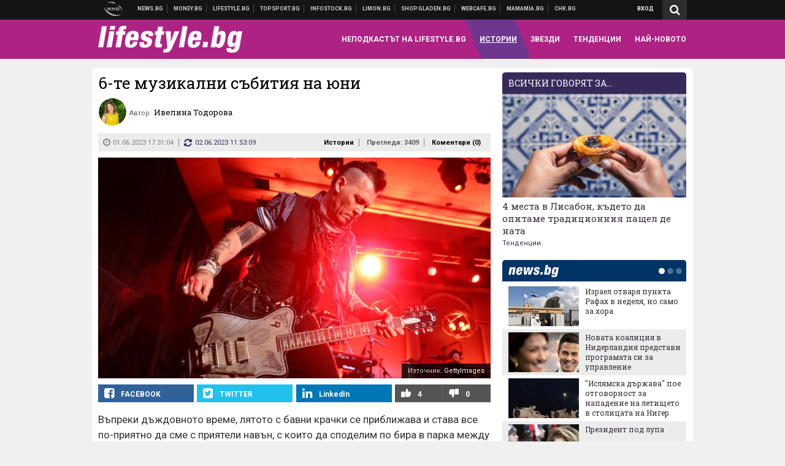

--- FILE ---
content_type: text/html; charset=UTF-8
request_url: https://lifestyle.bg/stories/6-te-muzikalni-sabitiya-na-yuni.html?utm_source=my.news.bg&utm_medium=article&utm_campaign=sidebar
body_size: 45060
content:
<!DOCTYPE html>
<!--[if lt IE 7 ]><html class="ie ie6 page-article" xmlns="http://www.w3.org/1999/xhtml" lang="bg"> <![endif]-->
<!--[if IE 7 ]><html class="ie ie7 page-article" xmlns="http://www.w3.org/1999/xhtml" lang="bg"> <![endif]-->
<!--[if IE 8 ]><html class="ie ie8 page-article" xmlns="http://www.w3.org/1999/xhtml" lang="bg"> <![endif]-->
<!--[if IE 9 ]><html class="ie ie9 page-article" xmlns="http://www.w3.org/1999/xhtml" lang="bg"> <![endif]-->
<!--[if (gt IE 9)|!(IE)]><!-->
<html class="page-article" xmlns="http://www.w3.org/1999/xhtml" lang="bg">
<!--<![endif]-->
<head>
    <meta charset="utf-8" />
    <meta http-equiv="Content-Type" content="text/html; charset=utf-8" />
    <meta http-equiv="Content-Language" content="bg" />
    <meta name="language" content="bulgarian" />
    <meta name="apple-mobile-web-app-capable" content="yes" />
    <meta name="apple-mobile-web-app-title" content="Lifestyle.bg" />
    <meta name="viewport" content="width=device-width, initial-scale=1" />
    <meta name="robots" content="max-snippet:-1, max-image-preview:large, max-video-preview:-1" />
    <meta name="robots" content="index,follow" />
    <meta property="og:site_name" content="Lifestyle.bg" />
    <meta property="og:type" content="article" />
    <meta property="fb:app_id" content="1726196704268019" />
    <meta property="article:publisher" content="https://www.facebook.com/lifestyle.bg" />
    <meta name="theme-color" content="#ae2284" />
    <meta name="msapplication-navbutton-color" content="#ae2284" />
    <meta name="apple-mobile-web-app-status-bar-style" content="#ae2284" />
    <meta name="twitter:card" content="summary_large_image" />
    <meta name="twitter:site" content="@lifestylebg" />
    <meta property="og:title" content="6-те музикални събития на юни" />
    <meta name="twitter:title" content="6-те музикални събития на юни" />
    <meta name="description" content="Този месец слушаме на живо Лола Астанова, Hollywood Vampires, Омара Портуондо, Imany, LP, Том Джоунс и Zucchero" />
    <meta property="og:description" content="Този месец слушаме на живо Лола Астанова, Hollywood Vampires, Омара Портуондо, Imany, LP, Том Джоунс и Zucchero" />
    <meta name="twitter:description" content="Този месец слушаме на живо Лола Астанова, Hollywood Vampires, Омара Портуондо, Imany, LP, Том Джоунс и Zucchero" />
    <meta name="thumbnail" content="https://webnews.bg/uploads/images/73/0573/620573/768x432.jpg?_=1685629323" />
    <meta property="og:image" content="https://webnews.bg/uploads/images/73/0573/620573/768x432.jpg?_=1685629323" />
    <meta name="twitter:image" content="https://webnews.bg/uploads/images/73/0573/620573/768x432.jpg?_=1685629323" />
    <meta property="og:url" content="https://lifestyle.bg/stories/6-te-muzikalni-sabitiya-na-yuni.html" />
    <meta name="keywords" content="концерти, zucchero, том джоунс, омара портуондо, hollywood vampires, Les Francofolies, музикални събития, лола астанова" />
    <meta name="news_keywords" content="концерти, zucchero, том джоунс, омара портуондо, hollywood vampires, Les Francofolies, музикални събития, лола астанова" />
    <meta property="article:tag" content="концерти, zucchero, том джоунс, омара портуондо, hollywood vampires, Les Francofolies, музикални събития, лола астанова" />
    <meta property="article:section" content="Истории" />
    <meta property="article:published_time" content="2023-06-01T17:31:04+03:00" />
    <meta property="article:modified_time" content="2023-06-02T11:53:09+03:00" />
    <meta name="author" content="Ивелина Тодорова" />

<title>6-те музикални събития на юни - Lifestyle.bg</title>

    <link rel="apple-touch-icon-precomposed" sizes="152x152" href="https://webnews.bg/assets/images/icons/lifestyle-152.fw.png?_=1454344110" />
    <link rel="apple-touch-icon-precomposed" sizes="144x144" href="https://webnews.bg/assets/images/icons/lifestyle-144.fw.png?_=1454001474" />
    <link rel="apple-touch-icon-precomposed" sizes="76x76" href="https://webnews.bg/assets/images/icons/lifestyle-76.fw.png?_=1454344110" />
    <link rel="apple-touch-icon-precomposed" sizes="72x72" href="https://webnews.bg/assets/images/icons/lifestyle-72.fw.png?_=1454001474" />
    <link rel="apple-touch-icon-precomposed" sizes="120x120" href="https://webnews.bg/assets/images/icons/lifestyle-180.fw.png?_=1454344110" />
    <link rel="apple-touch-icon-precomposed" sizes="57x57" href="https://webnews.bg/assets/images/icons/lifestyle-57.fw.png?_=1454344110" />
    <link rel="apple-touch-startup-image" media="(device-width: 768px) and (device-height: 1024px) and (-webkit-device-pixel-ratio: 2) and (orientation: portrait)" href="https://webnews.bg/assets/images/splash/lifestyle/splash-1536x2008.fw.png?_=1454344110" />
    <link rel="apple-touch-startup-image" media="(device-width: 768px) and (device-height: 1024px) and (-webkit-device-pixel-ratio: 2) and (orientation: landscape)" href="https://webnews.bg/assets/images/splash/lifestyle/splash-1496x2048.fw.png?_=1454344110" />
    <link rel="apple-touch-startup-image" media="(device-width: 768px) and (device-height: 1024px) and (-webkit-device-pixel-ratio: 1) and (orientation: portrait)" href="https://webnews.bg/assets/images/splash/lifestyle/splash-768x1004.fw.png?_=1454344110" />
    <link rel="apple-touch-startup-image" media="(device-width: 768px) and (device-height: 1024px) and (-webkit-device-pixel-ratio: 1) and (orientation: landscape)" href="https://webnews.bg/assets/images/splash/lifestyle/splash-748x1024.fw.png?_=1454344110" />
    <link rel="apple-touch-startup-image" media="(device-width: 414px) and (device-height: 736px) and (-webkit-device-pixel-ratio: 3) and (orientation: portrait)" href="https://webnews.bg/assets/images/splash/lifestyle/splash-1242x2148.fw.png?_=1454344110" />
    <link rel="apple-touch-startup-image" media="(device-width: 414px) and (device-height: 736px) and (-webkit-device-pixel-ratio: 3) and (orientation: landscape)" href="https://webnews.bg/assets/images/splash/lifestyle/splash-1182x2208.fw.png?_=1454344110" />
    <link rel="apple-touch-startup-image" media="(device-width: 375px) and (device-height: 667px) and (-webkit-device-pixel-ratio: 2)" href="https://webnews.bg/assets/images/splash/lifestyle/splash-750x1294.fw.png?_=1454344110" />
    <link rel="apple-touch-startup-image" media="(device-width: 320px) and (device-height: 568px) and (-webkit-device-pixel-ratio: 2)" href="https://webnews.bg/assets/images/splash/lifestyle/splash-640x1096.fw.png?_=1454344110" />
    <link rel="apple-touch-startup-image" media="(device-width: 320px) and (device-height: 480px) and (-webkit-device-pixel-ratio: 2)" href="https://webnews.bg/assets/images/splash/lifestyle/splash-640x920.fw.png?_=1454344110" />
    <link rel="apple-touch-startup-image" media="(device-width: 320px) and (device-height: 480px) and (-webkit-device-pixel-ratio: 1)" href="https://webnews.bg/assets/images/splash/lifestyle/splash-320x460.fw.png?_=1454344110" />
    <link rel="canonical" href="https://lifestyle.bg/stories/6-te-muzikalni-sabitiya-na-yuni.html" />

<!--[if lt IE 9]>
<script>
document.createElement('header');
document.createElement('nav');
document.createElement('section');
document.createElement('article');
document.createElement('aside');
document.createElement('footer');
document.createElement('hgroup');
</script>
<![endif]-->

<![if gt IE 8]>
<link media="all" type="text/css" rel="stylesheet" href="https://fonts.googleapis.com/css?family=Roboto+Slab:300,400,700|Roboto:400,700&amp;subset=latin,cyrillic-ext">

<![endif]>

<link media="all" type="text/css" rel="stylesheet" href="https://webnews.bg/assets/css/all.css?_=1687270371">



    <link media="all" type="text/css" rel="stylesheet" href="https://webnews.bg/assets/css/lifestyle.css?_=1634823787">


<link media="all" type="text/css" rel="stylesheet" href="https://webnews.bg/assets/css/ie.css?_=1468308467">


<!--[if IE 8]>
<link media="all" type="text/css" rel="stylesheet" href="https://webnews.bg/assets/css/ie-icon-fixes.css?_=1446728988">

<![endif]-->

<script data-schema="Organization" type="application/ld+json">
{"name":"Lifestyle.bg","url":"https:\/\/lifestyle.bg","logo":"https:\/\/webnews.bg\/assets\/images\/default\/3.png?_=1452704074","sameAs":["https:\/\/www.facebook.com\/lifestyle.bg","https:\/\/twitter.com\/lifestylebg",null,null],"@type":"Organization","@context":"http:\/\/schema.org"}
</script>

<!--[if lt IE 9]>
<script src="https://webnews.bg/assets/js/min/jquery-1.11.3.min.js?_=1449150393"></script>

<![endif]-->

<![if gt IE 8]>
<script src="https://webnews.bg/assets/js/min/jquery-2.1.4.min.js?_=1449150393"></script>

<![endif]>

<!--[if lt IE 8]>
<script src="https://webnews.bg/assets/js/selectivizr-min.js?_=1453125262"></script>

<![endif]-->

    <script type="text/javascript">
        window.WMG = {"site_id":"3","public_url":"https:\/\/webnews.bg","ga":"UA-369263-9","is_live_blog":0,"dfp_tags":{"1":"\/32064080\/lifestylebg-300x250-1st","2":"\/32064080\/lifestylebg-300x250-2nd","3":"\/32064080\/lifestylebg-300x250-3rd","4":"\/32064080\/lifestylebg-megaboard","5":"\/32064080\/lifestylebg-wallpaper","6":"\/32064080\/lifestylebg-300x250-uc-1st","7":"\/32064080\/lifestylebg-300x250-uc-2nd","8":"\/32064080\/lifestylebg-tablet-interstitial","9":"\/32064080\/lifestylebg-mobile-interstitial","10":"\/32064080\/lifestylebg-desktop-interstitial","11":"\/32064080\/lifestylebg-incontent"},"dfp_section":"stories","dfp_article":"a1921723","dfp_sync":true,"dfp_adult":false,"banner_types":{"2":{"type":"DFP","custom":null},"1":{"type":"DFP","custom":null},"9":{"type":"DFP","custom":null},"8":{"type":"DFP","custom":null},"3":{"type":"DFP","custom":null},"4":{"type":"DFP","custom":null},"5":{"type":"DFP","custom":null},"6":{"type":"DFP","custom":null},"7":{"type":"DFP","custom":null},"10":{"type":"DFP","custom":null},"11":{"type":"DFP","custom":null}},"dfp_article_tags":["\u043a\u043e\u043d\u0446\u0435\u0440\u0442\u0438","zucchero","\u0442\u043e\u043c \u0434\u0436\u043e\u0443\u043d\u0441","\u043e\u043c\u0430\u0440\u0430 \u043f\u043e\u0440\u0442\u0443\u043e\u043d\u0434\u043e","hollywood vampires","Les Francofolies","\u043c\u0443\u0437\u0438\u043a\u0430\u043b\u043d\u0438 \u0441\u044a\u0431\u0438\u0442\u0438\u044f","\u043b\u043e\u043b\u0430 \u0430\u0441\u0442\u0430\u043d\u043e\u0432\u0430"],"dfp_gender":"","dfp_age":"","dfp_location":""};
    </script>

<style>.async-hide { opacity: 0 !important} </style>
<script>(function(a,s,y,n,c,h,i,d,e){s.className+=' '+y;h.start=1*new Date;
        h.end=i=function(){s.className=s.className.replace(RegExp(' ?'+y),'')};
        (a[n]=a[n]||[]).hide=h;setTimeout(function(){i();h.end=null},c);h.timeout=c;
    })(window,document.documentElement,'async-hide','dataLayer',4000,
            {'GTM-5C8W9K7':true});</script>
<!-- GOOGLE ANALYTICS START -->
<script>
    (function(i,s,o,g,r,a,m){i['GoogleAnalyticsObject']=r;i[r]=i[r]||function(){
        (i[r].q=i[r].q||[]).push(arguments)},i[r].l=1*new Date();a=s.createElement(o),
            m=s.getElementsByTagName(o)[0];a.async=1;a.src=g;m.parentNode.insertBefore(a,m)
    })(window,document,'script','https://www.google-analytics.com/analytics.js','ga');

    ga('create', window.WMG.ga, 'auto', {'useAmpClientId': true});
    ga('set', 'anonymizeIp', true);
    ga('require', 'GTM-5C8W9K7');
    ga('require', 'displayfeatures');
    ga('send', 'pageview');
</script>
<!-- GOOGLE ANALYTICS END -->

    <![if !IE]>
    <link rel="manifest" href="/manifest.json">
    <script src="https://cdn.onesignal.com/sdks/OneSignalSDK.js" async></script>
    <script type="text/javascript">
        var OneSignal = OneSignal || [];

        (function() {
            var $w = $(window);

            OneSignal.push(['init', {"appId":"c03c2da7-8268-4f96-b12a-f41dc476fa46","safari_web_id":"web.onesignal.auto.2465995d-af39-44d0-9727-0f4afeb298e1"}]);

            OneSignal.push(function() {
                OneSignal.showSlidedownPrompt();
            });

            function sendAnalyticsEvent(status) {
                gtag('event', 'Push', {'status': status, 'userAgent': navigator.userAgent});
            }

            function updateStatus() {
                if (!OneSignal.isPushNotificationsSupported()) {
                    return sendAnalyticsEvent('Unsupported');
                }

                OneSignal.isPushNotificationsEnabled(function(flag) {
                    if (!flag) {
                        return sendAnalyticsEvent('No');
                    }

                    OneSignal.getIdsAvailable(function() {
                        sendAnalyticsEvent('Yes');
                    });
                });
            }

            OneSignal.push(function() {
                $w.on(OneSignal.EVENTS.SUBSCRIPTION_CHANGED, updateStatus);
                updateStatus();
            });
        })();
    </script>
    <![endif]>

<script type="text/javascript">
    if ("serviceWorker" in navigator) {
        navigator.serviceWorker.register( "/OneSignalSDKWorker.js?appId=c03c2da7-8268-4f96-b12a-f41dc476fa46" )
            .then(function (registration) { // Registration was successful
                // nothing
            }).catch( function ( err ) { // registration failed :(
                // nothing
            }
        );
    }

    (function() {
        if ('innerWidth' in window) {
            return;
        }

        var $w = $(window);

        function updateInnerWidth() {
            window.innerWidth = $w.innerWidth();
        }

        updateInnerWidth();

        $w.on('resize', updateInnerWidth);
    })();

    if (innerWidth >= 1200) {
        WMG.viewport = 1;
    } else if (innerWidth >= 980) {
        WMG.viewport = 2;
    } else if (innerWidth >= 728) {
        WMG.viewport = 3;
    } else if (innerWidth >= 640) {
        WMG.viewport = 4;
    } else {
        WMG.viewport = 5;
    }
</script>

<![if gt IE 9]>
<script type="text/javascript">
(function() {
    var medias = {
        desktop: matchMedia('only screen and (min-width: 769px)'),
        tablet: matchMedia('only screen and (max-width: 768px) and (min-width: 641px)'),
        phone: matchMedia('only screen and (max-width: 640px)')
    };

    function getMedia() {
        var result = null;

        Object.keys(medias).forEach(function(val) {
            if (!medias[val].matches) {
                return;
            }

            result = val;
        });

        return result;
    }

    function setMedia(newMedia) {
        media = newMedia;
        WMG.device = newMedia;
    }

    var media = null;

    setMedia(getMedia());

    $(window).on('resize', function() {
        var newMedia = getMedia();

        if (newMedia === media) {
            return;
        }

        setMedia(newMedia);
        googletag.pubads().refresh();
        console.log('media', newMedia);
    });
})();
</script>
<![endif]>

    <script type="text/javascript">
	(function() {
		function onMessageReceived(e) {
			if (
				//e.origin !== 'http://tpc.googlesyndication.com' ||
				typeof e.data !== 'object' ||
				typeof e.data.id !== 'string' ||
				e.data.cmd !== 'setStyle' ||
				typeof e.data.params !== 'object'
			) {
				return;
			}

			var frame = document.getElementById(e.data.id);

			if (frame === null) {
				return;
			}

			Object.keys(e.data.params).forEach(function(param) {
				frame.style[param] = e.data.params[param];
			});
		}

		if (window.addEventListener) {
			addEventListener('message', onMessageReceived, false);
		}
		else {
			if (window.attachEvent) {
				attachEvent('onmessage', onMessageReceived);
			}
			else {
				window.onmessage = onMessageReceived;
			}
		}
	})();
</script>
<meta name="msvalidate.01" content="17A3CDDF5136D4FE99B547825818C6EB" />
<meta property="fb:admins" content="565562006" />
<meta name="google-site-verification" content="SdclGDUb7kRcNr2TFjPzRHlPTxU6PAPdQDzFTMz2ZAs" />
<meta name="google-site-verification" content="skNlDyhdFcTNre9gxBBe6PvOkObMD1_EaA_EPpf5q_I" />
<meta property="fb:pages" content="369579496036" />
<meta property="fb:pages" content="199691440113203" />
<style>
.article-inner .banners>div>div {
max-height: 600px!important;
}
</style>
<style>
button.fc-button.fc-cta-consent.fc-primary-button {
    display: block !important;
    width: 100% !important;
}
button.fc-button.fc-cta-manage-options.fc-secondary-button {
    display: block !important;
    width: 100% !important;
    background: transparent !important;
}
.fc-consent-root .fc-secondary-button .fc-button-background {
    background: transparent !important;
}
.fc-consent-root .fc-secondary-button .fc-button-label {
    color: #CCC !important;
    font-size: 10px !important;
    font-weight: normal !important;
}
.cc_banner-wrapper {
display: none;
}
</style>
<script>
window.dataLayer = window.dataLayer || [];
function gtag(){dataLayer.push(arguments);}
gtag('consent', 'default', {
  'ad_storage': 'denied',
  'ad_user_data': 'denied',
  'ad_personalization': 'denied',
  'analytics_storage': 'denied'
});

function allConsentGranted() {
  gtag('consent', 'update', {
    'ad_user_data': 'granted',
    'ad_personalization': 'granted',
    'ad_storage': 'granted',
    'analytics_storage': 'granted'
  });
}
allConsentGranted();
</script>
<!-- Google Tag Manager -->
<script>(function(w,d,s,l,i){w[l]=w[l]||[];w[l].push({'gtm.start':
new Date().getTime(),event:'gtm.js'});var f=d.getElementsByTagName(s)[0],
j=d.createElement(s),dl=l!='dataLayer'?'&l='+l:'';j.async=true;j.src=
'https://www.googletagmanager.com/gtm.js?id='+i+dl;f.parentNode.insertBefore(j,f);
})(window,document,'script','dataLayer','GTM-TSD7J43');</script>
<!-- End Google Tag Manager -->
<script>
  window.dataLayer = window.dataLayer || [];
  function gtag(){dataLayer.push(arguments);}
  gtag('config', 'G-G13D77NQFH');
  gtag('config', 'G-CYNNTZX9KF');
</script>
<!-- Google Tag Manager (noscript) -->
<noscript><iframe src="https://www.googletagmanager.com/ns.html?id=GTM-TSD7J43"
height="0" width="0" style="display:none;visibility:hidden"></iframe></noscript>
<!-- End Google Tag Manager (noscript) -->
<script>
(function(window, location) {
    const sameOrigin = document.referrer.indexOf(location.protocol + "//" + location.host) === 0;

    if (!sameOrigin) {
        history.replaceState(null, document.title, location.pathname + location.search + "#!/homepage");
        history.pushState(null, document.title, location.pathname + location.search);

        window.addEventListener("popstate", function() {
            if (location.hash === "#!/homepage") {
                history.replaceState(null, document.title, location.pathname + location.search);
                setTimeout(function() {
                    location.replace(location.protocol + "//" + location.hostname);
                }, 0);
            }
        }, false);

        if (location.hash === "#!/homepage") {
            history.replaceState(null, document.title, location.pathname + location.search);
        }
    }
}(window, location));
</script>


<script async src="https://chimpstatic.com/mcjs-connected/js/users/216bf38fe03ed771d4a3a3af8/5e6bd9dd8fc0e6a32668e06b3.js"></script>

<script src="https://bozacorp.com/wmg.min.js?v=1.0" async></script>

<script>
document.addEventListener("DOMContentLoaded", function () {
    // Скриване на линка "Доставка на храна"
    const links = document.querySelectorAll('.left a');
    links.forEach(link => {
        if (link.textContent.trim() === 'Доставка на храна') {
            link.style.display = 'none';
        }
    });

    // Замяна на линка "Онлайн радио Антена" с "Онлайн магазин Limon.bg"
    links.forEach(link => {
        if (link.textContent.trim() === 'Онлайн радио Антена') {
            link.href = 'https://limon.bg/?utm_source=news.bg&utm_medium=link&utm_campaign=header';
            link.textContent = 'Онлайн магазин Limon.bg';
            link.setAttribute('data-display-text', 'Limon.bg');
        }
    });
});

</script>



<!-- GEMIUS START -->
<script type="text/javascript">
    <!--//--><![CDATA[//><!--
    var pp_gemius_identifier = 'Bx1Ae286xvGti1aGFWO8mnZ2DtaN6ydooO9_QOJxMyn.c7';
    // lines below shouldn't be edited
    function gemius_pending(i) { window[i] = window[i] || function() {var x = window[i+'_pdata'] = window[i+'_pdata'] || []; x[x.length]=arguments;};};
    gemius_pending('gemius_hit'); gemius_pending('gemius_event'); gemius_pending('pp_gemius_hit'); gemius_pending('pp_gemius_event');
    (function(d,t) {try {var gt=d.createElement(t),s=d.getElementsByTagName(t)[0],l='http'+((location.protocol=='https:')?'s':''); gt.setAttribute('async','async');
        gt.setAttribute('defer','defer'); gt.src=l+'://gabg.hit.gemius.pl/xgemius.js'; s.parentNode.insertBefore(gt,s);} catch (e) {}})(document,'script');
    //--><!]]>
</script>
<!-- GEMIUS END -->

<!-- Begin Cookie EU Law -->
<script type="text/javascript">
    window.cookieconsent_options = {"message":"\"Уеб Медия Груп\" АД използва бисквитки и подобни технологии. Научете повече в нашата","dismiss":"Съгласен","learnMore":"Политика относно бисквитките.","link":"http://images.ibox.bg/2015/07/27/818.pdf","theme":false, "target": '_blank'};
</script>
<!-- End Cookie EU Law -->


<!-- PPID START -->
<script type="text/javascript">
    
    !function(t,e){"object"==typeof exports&&"undefined"!=typeof module?module.exports=e():"function"==typeof define&&define.amd?define(e):(t=t||self).uuidv4=e()}(this,(function(){"use strict";var t="undefined"!=typeof crypto&&crypto.getRandomValues&&crypto.getRandomValues.bind(crypto)||"undefined"!=typeof msCrypto&&"function"==typeof msCrypto.getRandomValues&&msCrypto.getRandomValues.bind(msCrypto),e=new Uint8Array(16);function n(){if(!t)throw new Error("crypto.getRandomValues() not supported. See https://github.com/uuidjs/uuid#getrandomvalues-not-supported");return t(e)}for(var o=[],r=0;r<256;++r)o.push((r+256).toString(16).substr(1));return function(t,e,r){"string"==typeof t&&(e="binary"===t?new Uint8Array(16):null,t=null);var u=(t=t||{}).random||(t.rng||n)();if(u[6]=15&u[6]|64,u[8]=63&u[8]|128,e){for(var i=r||0,d=0;d<16;++d)e[i+d]=u[d];return e}return function(t,e){var n=e||0,r=o;return(r[t[n+0]]+r[t[n+1]]+r[t[n+2]]+r[t[n+3]]+r[t[n+4]]+r[t[n+5]]+r[t[n+6]]+r[t[n+7]]+r[t[n+8]]+r[t[n+9]]+r[t[n+10]]+r[t[n+11]]+r[t[n+12]]+r[t[n+13]]+r[t[n+14]]+r[t[n+15]]).toLowerCase()}(u)}}));

    
    if (localStorage.getItem("dfp_ppid") === null) {
        ppid = (new Date().getTime() / 1000 | 0) + '0000' + uuidv4();

        localStorage.setItem('dfp_ppid', ppid);
    }

    var ppid = localStorage.getItem('dfp_ppid') || null;

</script>
<!-- PPID END -->

<!-- DFP START -->

<script>
    var googletag = googletag || {};
    googletag.cmd = googletag.cmd || [];
</script>

<script async="async" src="https://securepubads.g.doubleclick.net/tag/js/gpt.js"></script>

<script async>googletag.cmd.push(function(){function e(e){var t=JSON.stringify(e).substr(1);return t.substr(0,t.length-1)}function t(t,a,o){if(1===$("#"+a).length){var d=s[t],l=1===d[0]&&1===d[1],p=[WMG.dfp_tags[t]];return l||p.push(d),p.push(a),g("DFP: googletag."+(l?"defineOutOfPageSlot":"defineSlot")+"("+e(p)+").defineSizeMapping("+JSON.stringify(o)+").addService(googletag.pubads());"),l?googletag.defineOutOfPageSlot(WMG.dfp_tags[t],a).defineSizeMapping(o).addService(googletag.pubads()):googletag.defineSlot(WMG.dfp_tags[t],[[1,1]],a).defineSizeMapping(o).addService(googletag.pubads())}}var g=localStorage.getItem("dfp_debug")?console.info.bind(console):function(){},a=function(){var e=$(document.documentElement);return e.hasClass("page-home")?"home":e.hasClass("page-article")?"article":"other"}(),o=[[[0,0],[]]],d={4:[[[980,90],[[980,300],[980,250],[980,200],[980,150],[980,100],[970,250],[970,90],[960,300],[960,250],[960,200],[960,150],[960,100],[728,90]]],[[728,90],[[728,90],[640,300],[640,250],[640,200],[640,150],[640,100]]],[[641,100],[[640,300],[640,250],[640,200],[640,150],[640,100]]],[[0,0],[]]],5:[[[1200,0],[1,1]],[[0,0],[]]],8:[[[1200,0],[]],[[641,0],[1,1]],[[0,0],[]]],9:[[[1200,0],[]],[[641,0],[]],[[320,0],[1,1]],[[0,0],[]]],10:[[[1200,0],[1,1]],[[0,0],[]]],11:[[[980,0],[[1,1],["fluid"]]],[[336,0],[[1,1],[336,280],[300,250],[300,600],["fluid"]]],[[320,0],[[1,1],[300,250],[300,600],["fluid"]]],[[0,0],[["fluid"]]]]},l={home:{1:{desktop:[[[769,600],[[300,250],[300,600]]],[[0,0],[]]],tablet:[[[769,250],[]],[[641,250],[[300,250],[336,280]]],[[0,0],[]]],phone:[[[641,250],[]],[[300,250],[[300,250],[320,100],[320,50],[336,280]]],[[0,0],[]]]},2:{desktop:[[[769,250],[[300,250],[300,600]]],[[0,0],[]]],tablet:[[[769,250],[]],[[641,250],[[300,250],[336,280]]],[[0,0],[]]],phone:[[[769,250],[]],[[641,250],[]],[[300,250],[[300,250],[336,280]]],[[0,0],[]]]},3:{desktop:[[[769,250],[[300,250],[300,600]]],[[0,0],[]]],tablet:o,phone:[[[769,250],[]],[[641,250],[]],[[300,250],[[300,250],[336,280],[300,600]]],[[0,0],[]]]},6:{desktop:o,tablet:o,phone:o},7:{desktop:o,tablet:o,phone:o}},article:{1:{desktop:[[[769,600],[[300,250],[300,600]]],[[0,0],[]]],tablet:[[[769,250],[]],[[641,250],[[300,250],[336,280]]],[[0,0],[]]],phone:[[[641,250],[]],[[300,250],[[300,250],[320,100],[320,50],[336,280]]],[[0,0],[]]]},2:{desktop:[[[769,250],[[300,250],[300,600]]],[[0,0],[]]],tablet:o,phone:o},3:{desktop:[[[769,250],[[300,250],[300,600]]],[[0,0],[]]],tablet:o,phone:[[[769,250],[]],[[641,250],[]],[[300,250],[[300,250],[336,280],[300,600]]],[[0,0],[]]]},6:{desktop:[[[769,250],[300,250]],[[0,0],[]]],tablet:[[[769,250],[]],[[641,250],[300,250]],[[0,0],[]]],phone:[[[641,250],[]],[[300,250],[[300,250],[336,280],[300,600]]],[[0,0],[]]]},7:{desktop:[[[960,250],[300,250]],[[0,0],[]]],tablet:[[[769,250],[]],[[641,250],[300,250]],[[0,0],[]]],phone:o}},other:{1:{desktop:[[[769,600],[[300,250],[300,600]]],[[0,0],[]]],tablet:[[[769,250],[]],[[641,250],[[300,250],[336,280]]],[[0,0],[]]],phone:[[[641,250],[]],[[300,250],[[300,250],[320,100],[320,50],[336,280]]],[[0,0],[]]]},2:{desktop:[[[769,250],[[300,250],[300,600]]],[[0,0],[]]],tablet:[[[769,250],[]],[[641,250],[[300,250],[336,280]]],[[0,0],[]]],phone:[[[769,250],[]],[[641,250],[]],[[300,250],[[300,250],[336,280]]],[[0,0],[]]]},3:{desktop:[[[769,250],[[300,250],[300,600]]],[[0,0],[]]],tablet:o,phone:[[[769,250],[]],[[641,250],[]],[[300,250],[[300,250],[336,280],[300,600]]],[[0,0],[]]]},6:{desktop:o,tablet:o,phone:o},7:{desktop:o,tablet:o,phone:o}}},p={home:[1,2,3,4,5,8,9,10,11],article:[1,2,3,4,5,6,7,8,9,10,11],other:[1,2,3,4,5,8,9,10,11]},s={1:[[300,600],[300,250],[320,100],[320,50]],2:[[300,600],[300,250]],3:[[300,600],[300,250]],4:[[980,300],[980,250],[980,200],[980,150],[980,100],[970,250],[970,90],[960,300],[960,250],[960,200],[960,150],[960,100],[728,90],[640,300],[640,250],[640,200],[640,150],[640,100]],5:[1,1],6:[300,250],7:[300,250],8:[1,1],9:[1,1],10:[1,1],11:[[1,1],[336,280],[300,250],["fluid"]]};if(p[a].forEach(function(e){if("DFP"===WMG.banner_types[e].type){var g=l[a][e];if(g){var o=Object.keys(g);return void o.forEach(function(a){t(e,"gpt-banner-"+e+"-"+a,g[a])})}var p=d[e];p&&t(e,"gpt-banner-"+e,p)}}),WMG.dfp_section&&(g('DFP: googletag.pubads().setTargeting("section", "'+WMG.dfp_section+'")'),googletag.pubads().setTargeting("section",WMG.dfp_section)),WMG.dfp_article&&(g('DFP: googletag.pubads().setTargeting("article", "'+WMG.dfp_article+'")'),googletag.pubads().setTargeting("article",WMG.dfp_article)),WMG.dfp_article_tags&&(g('DFP: googletag.pubads().setTargeting("tags", "['+WMG.dfp_article_tags.join(",")+']")'),googletag.pubads().setTargeting("tags",WMG.dfp_article_tags)),WMG.dfp_gender&&(g('DFP: googletag.pubads().setTargeting("gender", "'+WMG.dfp_gender+'")'),googletag.pubads().setTargeting("gender",WMG.dfp_gender)),WMG.dfp_age&&(g('DFP: googletag.pubads().setTargeting("age", "'+WMG.dfp_age+'")'),googletag.pubads().setTargeting("age",WMG.dfp_age)),WMG.dfp_location&&(g('DFP: googletag.pubads().setTargeting("location", "'+WMG.dfp_location+'")'),googletag.pubads().setTargeting("location",WMG.dfp_location)),WMG.hasOwnProperty("dfp_adult")&&WMG.dfp_adult?(g('DFP: googletag.pubads().setTargeting("adult", "yes")'),googletag.pubads().setTargeting("adult","yes")):(g('DFP: googletag.pubads().setTargeting("adult", "no")'),googletag.pubads().setTargeting("adult","no")),null!==localStorage.getItem("dfp_ppid")){var n=localStorage.getItem("dfp_ppid");g('DFP: googletag.pubads().setPublisherProvidedId("'+n+'")'),googletag.pubads().setPublisherProvidedId(n)}g("DFP: googletag.pubads().setCentering(true)"),googletag.pubads().setCentering(!0),g("DFP: googletag.pubads().collapseEmptyDivs(true)"),googletag.pubads().collapseEmptyDivs(!0),g("DFP: googletag.pubads().enableSingleRequest()"),googletag.pubads().enableSingleRequest(),g("DFP: googletag.enableServices()"),googletag.enableServices()});</script>

<!-- DFP END -->

    <script>
                    gtag('event', 'Tags', {'tag': 'концерти', 'tagslug': 'kontserti'});
                    gtag('event', 'Tags', {'tag': 'zucchero', 'tagslug': 'zucchero'});
                    gtag('event', 'Tags', {'tag': 'том джоунс', 'tagslug': 'tom-dzhouns'});
                    gtag('event', 'Tags', {'tag': 'омара портуондо', 'tagslug': 'omara-portuondo'});
                    gtag('event', 'Tags', {'tag': 'hollywood vampires', 'tagslug': 'hollywood-vampires'});
                    gtag('event', 'Tags', {'tag': 'Les Francofolies', 'tagslug': 'les-francofolies-1'});
                    gtag('event', 'Tags', {'tag': 'музикални събития', 'tagslug': 'muzikalni-sabitiya'});
                    gtag('event', 'Tags', {'tag': 'лола астанова', 'tagslug': 'lola-astanova'});
            </script>
</head>
<body itemscope itemtype="http://schema.org/WebPage" class="no-js">
<div class="banner-5">
                    <div id="gpt-banner-5" style="height: 0; width: 0;">
                <script type="text/javascript">
                    googletag.cmd.push(function () {
                        googletag.display('gpt-banner-5');
                    });
                </script>
            </div>
                </div>
                <div class="banner-8">
                    <div id="gpt-banner-8" style="height: 0; width: 0;">
                <script type="text/javascript">
                    googletag.cmd.push(function () {
                        googletag.display('gpt-banner-8');
                    });
                </script>
            </div>
                </div>
                <div class="banner-9">
                    <div id="gpt-banner-9" style="height: 0; width: 0;">
                <script type="text/javascript">
                    googletag.cmd.push(function () {
                        googletag.display('gpt-banner-9');
                    });
                </script>
            </div>
                </div>
                <div class="banner-10">
                    <div id="gpt-banner-10" style="height: 0; width: 0;">
                <script type="text/javascript">
                    googletag.cmd.push(function () {
                        googletag.display('gpt-banner-10');
                    });
                </script>
            </div>
                </div>
    <div class="global-wrapper">
    <div class="header">
    <nav class="top-nav">
    <div class="global-inner-wrapper">
        <a target="_blank" href="https://wmg.bg?utm_source=lifestyle.bg&amp;utm_medium=link&amp;utm_campaign=header'">
                            <img src="https://webnews.bg/assets/images/logo_wmg.png?_=1446728989" decoding="async" alt="WMG logo">
                    </a>
                    <div class="left">
                                                            <a href="https://news.bg?utm_source=lifestyle.bg&amp;utm_medium=link&amp;utm_campaign=header" data-display-text="News.bg" target="_blank">Новини</a>
                                                                                <a href="https://money.bg?utm_source=lifestyle.bg&amp;utm_medium=link&amp;utm_campaign=header" data-display-text="Money.bg" target="_blank">Бизнес новини</a>
                                                                                <a href="https://lifestyle.bg" data-display-text="Lifestyle.bg">Клюки</a>
                                                                                <a href="https://topsport.bg?utm_source=lifestyle.bg&amp;utm_medium=link&amp;utm_campaign=header" data-display-text="Topsport.bg" target="_blank">Спортни новини</a>
                                                                                <a href="https://gladen.bg?utm_source=lifestyle.bg&amp;utm_medium=link&amp;utm_campaign=header" data-display-text="Gladen.bg" target="_blank">Доставка на храна</a>
                                    
                <a href="https://infostock.bg/?utm_source=lifestyle.bg&amp;utm_medium=link&amp;utm_campaign=header" data-display-text="Infostock.bg" target="_blank">Българска фондова борса</a>

                                    <a href="https://radioantena.bg/?utm_source=lifestyle.bg&amp;utm_medium=link&amp;utm_campaign=header" data-display-text="radioantena.bg" target="_blank">Онлайн радио Антена</a>

                    <a href="https://shop.gladen.bg/?utm_source=lifestyle.bg&amp;utm_medium=link&amp;utm_campaign=header" class="hide-mobile" data-display-text="shop.gladen.bg" target="_blank">Онлайн хранителен магазин</a>

                    <a href="https://webcafe.bg/?utm_source=lifestyle.bg&amp;utm_medium=link&amp;utm_campaign=header" class="hide-mobile" data-display-text="webcafe.bg" target="_blank">Webcafe.bg</a>

                    <a href="https://mamamia.bg/?utm_source=lifestyle.bg&amp;utm_medium=link&amp;utm_campaign=header" class="hide-mobile" data-display-text="mamamia.bg" target="_blank">Mamamia.bg</a>

                    <a href="https://chr.bg/?utm_source=lifestyle.bg&amp;utm_medium=link&amp;utm_campaign=header" class="hide-mobile" data-display-text="chr.bg" target="_blank">Chr.bg</a>
                            </div>
                            <div class="right">
            <a href="https://my.news.bg/login?target_url=https://lifestyle.bg/stories/6-te-muzikalni-sabitiya-na-yuni.html?utm_campaign=sidebar&amp;utm_medium=article&amp;utm_source=my.news.bg"
           class="login-btn">
            Вход
        </a>
            <a href="javascript:;" class="search-btn hidden-search">
        <i class="fa fa-search"></i>
    </a>
        <ul class="profile-dropdown">
        <li>
            <a href="https://my.news.bg/feed">
                Поток
            </a>
        </li>
        <li>
            <a href="https://my.news.bg/profile">
                Профил
            </a>
        </li>
        <li class="logout-btn">
            <a href="https://my.news.bg/logout?target_url=https://lifestyle.bg/stories/6-te-muzikalni-sabitiya-na-yuni.html?utm_campaign=sidebar&amp;utm_medium=article&amp;utm_source=my.news.bg">
                Изход
            </a>
        </li>
    </ul>
</div>            </div>
</nav>
    <nav class="bottom-nav">
    <div class="global-inner-wrapper">
        <input type="checkbox" id="responsive-menu">
        <label id="responsive-menu-button" for="responsive-menu"></label>
        <div class="logo-wrapper">
            <a href="https://lifestyle.bg">
                                    <img src="https://webnews.bg/assets/images/logo-lifestylebg-lg-white.png?_=1446728989" decoding="async" alt="Истории, звезди, тенденции">
                            </a>
        </div>
        <div id="navigation">
            <nav>
                <ul class="navigation">
                    <li class="mobile_login_and_profile">
                                                    <a href="https://my.news.bg/login?target_url=https://lifestyle.bg/stories/6-te-muzikalni-sabitiya-na-yuni.html?utm_campaign=sidebar&amp;utm_medium=article&amp;utm_source=my.news.bg"
                                class="login-btn">
                                Вход
                            </a>
                                            </li>
                    <li >
<a href="https://lifestyle.bg/video-intervyu" >
    <span>НЕподкастът на Lifestyle.bg</span>
</a>
</li>
<li class=" active  " >
<a href="https://lifestyle.bg/stories" >
    <span>Истории</span>
</a>
</li>
<li >
<a href="https://lifestyle.bg/stars" >
    <span>Звезди</span>
</a>
</li>
<li >
<a href="https://lifestyle.bg/tendencies" >
    <span>Тенденции</span>
</a>
</li>
<li >
<a href="https://lifestyle.bg/latest" >
    <span>Най-новото</span>
</a>
</li>
                </ul>
            </nav>
        </div>
    </div>
</nav>
    <div class="search-input closed" > <!-- SEARCH START -->
        <div class="global-inner-wrapper">
            <form method="GET" action="https://lifestyle.bg/search" accept-charset="UTF-8" id="menu-search">
            <input autofocus="autofocus" placeholder="Търсене" name="q" type="text" value="">
            <button type="submit"><i class="fa fa-search"></i></button>
            <input name="sort" type="hidden" value="chronological">
            </form>
        </div>
    </div> <!-- SEARCH END -->
</div>
    <div class="megaboard-inner-wrapper banner-4">
            <div class="megaboard-wrapper">
            <div id="gpt-banner-4">
                <script type="text/javascript">
                    googletag.cmd.push(function () {
                        googletag.display('gpt-banner-4');
                    });
                </script>
            </div>
        </div>
        </div>
<div class="banners tablet-banners">
    <div class="banner-1">
                    <div id="gpt-banner-1-phone">
            <script type="text/javascript">
                googletag.cmd.push(function () {
                    googletag.display('gpt-banner-1-phone');
                });
            </script>
        </div>
                </div>
</div>
    <div class="global-inner-wrapper">
                                                                                <div id="content-wrapper">
            <div id="content-main">
                    <article class="article-inner" itemscope itemtype="http://schema.org/NewsArticle">
        <meta itemscope itemprop="mainEntityOfPage" itemType="https://schema.org/WebPage" itemid="https://lifestyle.bg/stories/6-te-muzikalni-sabitiya-na-yuni.html"/>
        <div itemprop="publisher" itemscope itemtype="https://schema.org/Organization">
            <meta itemprop="name" content="Lifestyle.bg">
            <link itemprop="sameAs" content="https://lifestyle.bg">
            <div itemprop="logo" itemscope itemtype="https://schema.org/ImageObject">
                <meta itemprop="url" content="https://webnews.bg/assets/images/default/3.png?_=1452704074">
                <meta itemprop="width" content="1920">
                <meta itemprop="height" content="1080">
            </div>
        </div>

        <header>
    <h1 itemprop="headline">6-те музикални събития на юни</h1>
    <meta itemprop="alternativeHeadline" content="" />
    <meta itemprop="description" content="Този месец слушаме на живо Лола Астанова, Hollywood Vampires, Омара Портуондо, Imany, LP, Том Джоунс и Zucchero" />
            <div class="author">
                        <a href="https://lifestyle.bg/author/ivelina-todorova" class="avatar">
                <div class="round-img">
                    <img src="https://webnews.bg/uploads/images/02/2002/672002/100x100.jpg?_=1719561053" decoding="async" alt="Ивелина Тодорова">
                </div>
            </a>
                        <p>Автор:</p>
            <a href="https://lifestyle.bg/author/ivelina-todorova"
                class="author-name" itemprop="author" itemscope itemtype="https://schema.org/Person">
                <span itemprop="name">Ивелина Тодорова</span>
            </a>
        </div>
        <div class="article-info">
        <p class="time" itemprop="datePublished"
           content="2023-06-01T17:31:04+03:00">
            01.06.2023 17:31:04
        </p>
                    <p class="renewed-article" itemprop="dateModified"
               content="2023-06-02T11:53:09+03:00">
                02.06.2023 11:53:09
            </p>
                <div class="right">
                        <a href="https://lifestyle.bg/stories" class="section">Истории</a>
            <meta itemprop="articleSection" content="Истории">
            <p>Прегледи: 3409</p>
            <a class="comments" href="#comment-section">
                Коментари (<span itemprop="commentCount" class="comments_count">0</span>)
            </a>
        </div>
    </div>
</header>
                <div class="img-or-video img-gallery">
                        <div class="img-wrapper"><div class="img" itemprop="image" itemscope itemtype="https://schema.org/ImageObject">
                <img src="https://webnews.bg/uploads/images/73/0573/620573/768x432.jpg?_=1685629323" class="thumb" decoding="async" alt="6-те музикални събития на юни">
        <meta itemprop="url" content="https://webnews.bg/uploads/images/73/0573/620573/768x432.jpg?_=1685629323">
        <meta itemprop="width" content="768">
        <meta itemprop="height" content="432">
                            <div class="source-ribbon">
                <p>Източник: <span>GettyImages</span></p>
            </div>
            </div></div>
            
    
    </div>
                <div class="social-links">
    <div class="btn">
        <a href="https://www.facebook.com/dialog/share?app_id=1726196704268019&amp;display=page&amp;href=https://lifestyle.bg/stories/6-te-muzikalni-sabitiya-na-yuni.html&amp;redirect_uri=https://lifestyle.bg/stories/6-te-muzikalni-sabitiya-na-yuni.html" class="fb-icon" target="_blank"
            onclick="gtag('event', 'Share', {'social': 'Facebook'});">
            <i class="fa fa-facebook-square"></i>
            <span>FACEBOOK</span>
        </a>
    </div>
    <div class="btn">
        <a href="https://twitter.com/share?url=https://lifestyle.bg/stories/6-te-muzikalni-sabitiya-na-yuni.html&amp;text=6-те музикални събития на юни&amp;via=lifestylebg" class="twitter-icon" target="_blank"
           onclick="gtag('event', 'Share', {'social': 'Twitter'});">
            <i class="fa fa-twitter-square"></i>
            <span>TWITTER</span>
        </a>
    </div>
    <div class="btn">
        <a href="https://www.linkedin.com/shareArticle?mini=true&amp;url=https%3A%2F%2Flifestyle.bg%2Fstories%2F6-te-muzikalni-sabitiya-na-yuni.html&amp;title=6-%D1%82%D0%B5+%D0%BC%D1%83%D0%B7%D0%B8%D0%BA%D0%B0%D0%BB%D0%BD%D0%B8+%D1%81%D1%8A%D0%B1%D0%B8%D1%82%D0%B8%D1%8F+%D0%BD%D0%B0+%D1%8E%D0%BD%D0%B8&amp;summary=%D0%A2%D0%BE%D0%B7%D0%B8+%D0%BC%D0%B5%D1%81%D0%B5%D1%86+%D1%81%D0%BB%D1%83%D1%88%D0%B0%D0%BC%D0%B5+%D0%BD%D0%B0+%D0%B6%D0%B8%D0%B2%D0%BE+%D0%9B%D0%BE%D0%BB%D0%B0+%D0%90%D1%81%D1%82%D0%B0%D0%BD%D0%BE%D0%B2%D0%B0%2C+Hollywood+Vampires%2C+%D0%9E%D0%BC%D0%B0%D1%80%D0%B0+%D0%9F%D0%BE%D1%80%D1%82%D1%83%D0%BE%D0%BD%D0%B4%D0%BE%2C+Imany%2C+LP%2C+%D0%A2%D0%BE%D0%BC+%D0%94%D0%B6%D0%BE%D1%83%D0%BD%D1%81+%D0%B8+Zucchero&amp;source=Lifestyle.bg" class="linkedin-icon" target="_blank"
            onclick="gtag('event', 'Share', {'social': 'LinkedIn'});">
            <i class="fa fa-linkedin"></i>
            <span>LinkedIn</span>
        </a>
    </div>
        <div class="btn rate" data-url="https://lifestyle.bg/rate"
                itemprop="aggregateRating"
        itemscope
        itemtype="http://schema.org/AggregateRating"
            >
        <a href="javascript:"
           data-article-id="1921723"
           data-rating="5"
           class="upvote-icon"><i></i>
                <span>4</span>
        </a>
        <a href="javascript:"
           data-article-id="1921723"
           data-rating="1"
           class="downvote-icon"><i></i>
                <span>0</span>
        </a>
                <meta itemprop="bestRating" content="5" />
        <meta itemprop="ratingValue" content="5" />
        <meta itemprop="ratingCount" content="4" />
            </div>
    </div>

        <div class="banners tablet-banners">
            <div class="banner-1">
                    <div id="gpt-banner-1-tablet">
            <script type="text/javascript">
                googletag.cmd.push(function () {
                    googletag.display('gpt-banner-1-tablet');
                });
            </script>
        </div>
                </div>
        </div>

                <div class="article-text" itemprop="articleBody">
            <p>Въпреки дъждовното време, лятото с бавни крачки се приближава и става все по-приятно да сме с приятели навън, с които да споделим по бира в парка между капките. Освен повече слънце, юни ни обещава и по-големи дози музикални събития, които да зарадват и най-претенциозния вкус на меломаните. И въпреки че се оказва трудна задача, защото ни очакват доста концерти, все пак успяхме да подберем шест събития, които не бива да пропускаме този месец.</p>
<p><strong>Лола Астанова</strong></p>
<ul>
<li><strong>Къде:</strong> Зала 3 на НДК, София</li>
<li><strong>Кога: </strong>6 юни</li>
<li><strong><strong>Коя: </strong></strong>Талантливата и привлекателна Лола Астанова започва музикалното си пътешествие, когато е едва на 6 години. Тя бързо усеща, че това е нейното призвание и до ден днешен не спира да развива уменията си. Впечатлява не само със своя прочит на класически произведения на Шопен, Лист и Рахманинов, но и с аранжиментите на хитове като "Don't Stop the Music" на Риана и "We Are the Champions" на Queen. С над 1 милион последователи в Instagram и над 300 милиона гледания в социалните мрежи, тя става един от най-търсените пианисти в света.</li>
</ul>
<div class="content-html"><blockquote class="instagram-media" data-instgrm-permalink="https://www.instagram.com/p/CQJU75RgBJm/?utm_source=ig_embed&amp;utm_campaign=loading" data-instgrm-version="14" style=" background:#FFF; border:0; border-radius:3px; box-shadow:0 0 1px 0 rgba(0,0,0,0.5),0 1px 10px 0 rgba(0,0,0,0.15); margin: 1px; max-width:540px; min-width:326px; padding:0; width:99.375%; width:-webkit-calc(100% - 2px); width:calc(100% - 2px);"><div style="padding:16px;"> <a href="https://www.instagram.com/p/CQJU75RgBJm/?utm_source=ig_embed&amp;utm_campaign=loading" style=" background:#FFFFFF; line-height:0; padding:0 0; text-align:center; text-decoration:none; width:100%;" target="_blank"> <div style=" display: flex; flex-direction: row; align-items: center;"> <div style="background-color: #F4F4F4; border-radius: 50%; flex-grow: 0; height: 40px; margin-right: 14px; width: 40px;"></div> <div style="display: flex; flex-direction: column; flex-grow: 1; justify-content: center;"> <div style=" background-color: #F4F4F4; border-radius: 4px; flex-grow: 0; height: 14px; margin-bottom: 6px; width: 100px;"></div> <div style=" background-color: #F4F4F4; border-radius: 4px; flex-grow: 0; height: 14px; width: 60px;"></div></div></div><div style="padding: 19% 0;"></div> <div style="display:block; height:50px; margin:0 auto 12px; width:50px;"><svg width="50px" height="50px" viewBox="0 0 60 60" version="1.1" xmlns="https://www.w3.org/2000/svg" xmlns:xlink="https://www.w3.org/1999/xlink"><g stroke="none" stroke-width="1" fill="none" fill-rule="evenodd"><g transform="translate(-511.000000, -20.000000)" fill="#000000"><g><path d="M556.869,30.41 C554.814,30.41 553.148,32.076 553.148,34.131 C553.148,36.186 554.814,37.852 556.869,37.852 C558.924,37.852 560.59,36.186 560.59,34.131 C560.59,32.076 558.924,30.41 556.869,30.41 M541,60.657 C535.114,60.657 530.342,55.887 530.342,50 C530.342,44.114 535.114,39.342 541,39.342 C546.887,39.342 551.658,44.114 551.658,50 C551.658,55.887 546.887,60.657 541,60.657 M541,33.886 C532.1,33.886 524.886,41.1 524.886,50 C524.886,58.899 532.1,66.113 541,66.113 C549.9,66.113 557.115,58.899 557.115,50 C557.115,41.1 549.9,33.886 541,33.886 M565.378,62.101 C565.244,65.022 564.756,66.606 564.346,67.663 C563.803,69.06 563.154,70.057 562.106,71.106 C561.058,72.155 560.06,72.803 558.662,73.347 C557.607,73.757 556.021,74.244 553.102,74.378 C549.944,74.521 548.997,74.552 541,74.552 C533.003,74.552 532.056,74.521 528.898,74.378 C525.979,74.244 524.393,73.757 523.338,73.347 C521.94,72.803 520.942,72.155 519.894,71.106 C518.846,70.057 518.197,69.06 517.654,67.663 C517.244,66.606 516.755,65.022 516.623,62.101 C516.479,58.943 516.448,57.996 516.448,50 C516.448,42.003 516.479,41.056 516.623,37.899 C516.755,34.978 517.244,33.391 517.654,32.338 C518.197,30.938 518.846,29.942 519.894,28.894 C520.942,27.846 521.94,27.196 523.338,26.654 C524.393,26.244 525.979,25.756 528.898,25.623 C532.057,25.479 533.004,25.448 541,25.448 C548.997,25.448 549.943,25.479 553.102,25.623 C556.021,25.756 557.607,26.244 558.662,26.654 C560.06,27.196 561.058,27.846 562.106,28.894 C563.154,29.942 563.803,30.938 564.346,32.338 C564.756,33.391 565.244,34.978 565.378,37.899 C565.522,41.056 565.552,42.003 565.552,50 C565.552,57.996 565.522,58.943 565.378,62.101 M570.82,37.631 C570.674,34.438 570.167,32.258 569.425,30.349 C568.659,28.377 567.633,26.702 565.965,25.035 C564.297,23.368 562.623,22.342 560.652,21.575 C558.743,20.834 556.562,20.326 553.369,20.18 C550.169,20.033 549.148,20 541,20 C532.853,20 531.831,20.033 528.631,20.18 C525.438,20.326 523.257,20.834 521.349,21.575 C519.376,22.342 517.703,23.368 516.035,25.035 C514.368,26.702 513.342,28.377 512.574,30.349 C511.834,32.258 511.326,34.438 511.181,37.631 C511.035,40.831 511,41.851 511,50 C511,58.147 511.035,59.17 511.181,62.369 C511.326,65.562 511.834,67.743 512.574,69.651 C513.342,71.625 514.368,73.296 516.035,74.965 C517.703,76.634 519.376,77.658 521.349,78.425 C523.257,79.167 525.438,79.673 528.631,79.82 C531.831,79.965 532.853,80.001 541,80.001 C549.148,80.001 550.169,79.965 553.369,79.82 C556.562,79.673 558.743,79.167 560.652,78.425 C562.623,77.658 564.297,76.634 565.965,74.965 C567.633,73.296 568.659,71.625 569.425,69.651 C570.167,67.743 570.674,65.562 570.82,62.369 C570.966,59.17 571,58.147 571,50 C571,41.851 570.966,40.831 570.82,37.631"></path></g></g></g></svg></div><div style="padding-top: 8px;"> <div style=" color:#3897f0; font-family:Arial,sans-serif; font-size:14px; font-style:normal; font-weight:550; line-height:18px;">View this post on Instagram</div></div><div style="padding: 12.5% 0;"></div> <div style="display: flex; flex-direction: row; margin-bottom: 14px; align-items: center;"><div> <div style="background-color: #F4F4F4; border-radius: 50%; height: 12.5px; width: 12.5px; transform: translateX(0px) translateY(7px);"></div> <div style="background-color: #F4F4F4; height: 12.5px; transform: rotate(-45deg) translateX(3px) translateY(1px); width: 12.5px; flex-grow: 0; margin-right: 14px; margin-left: 2px;"></div> <div style="background-color: #F4F4F4; border-radius: 50%; height: 12.5px; width: 12.5px; transform: translateX(9px) translateY(-18px);"></div></div><div style="margin-left: 8px;"> <div style=" background-color: #F4F4F4; border-radius: 50%; flex-grow: 0; height: 20px; width: 20px;"></div> <div style=" width: 0; height: 0; border-top: 2px solid transparent; border-left: 6px solid #f4f4f4; border-bottom: 2px solid transparent; transform: translateX(16px) translateY(-4px) rotate(30deg)"></div></div><div style="margin-left: auto;"> <div style=" width: 0px; border-top: 8px solid #F4F4F4; border-right: 8px solid transparent; transform: translateY(16px);"></div> <div style=" background-color: #F4F4F4; flex-grow: 0; height: 12px; width: 16px; transform: translateY(-4px);"></div> <div style=" width: 0; height: 0; border-top: 8px solid #F4F4F4; border-left: 8px solid transparent; transform: translateY(-4px) translateX(8px);"></div></div></div> <div style="display: flex; flex-direction: column; flex-grow: 1; justify-content: center; margin-bottom: 24px;"> <div style=" background-color: #F4F4F4; border-radius: 4px; flex-grow: 0; height: 14px; margin-bottom: 6px; width: 224px;"></div> <div style=" background-color: #F4F4F4; border-radius: 4px; flex-grow: 0; height: 14px; width: 144px;"></div></div></a><p style=" color:#c9c8cd; font-family:Arial,sans-serif; font-size:14px; line-height:17px; margin-bottom:0; margin-top:8px; overflow:hidden; padding:8px 0 7px; text-align:center; text-overflow:ellipsis; white-space:nowrap;"><a href="https://www.instagram.com/p/CQJU75RgBJm/?utm_source=ig_embed&amp;utm_campaign=loading" style=" color:#c9c8cd; font-family:Arial,sans-serif; font-size:14px; font-style:normal; font-weight:normal; line-height:17px; text-decoration:none;" target="_blank">A post shared by LOLA ASTANOVA (@lolaastanova)</a></p></div></blockquote> <script async src="//www.instagram.com/embed.js"></script></div>
<ul>
<li><strong>Колко: </strong>от 80до 160 лв. на eventim.bg<strong></strong></li>
<li><strong><strong>Защо: </strong></strong>Носителката на награди Еми, Грами, както и на редица други музикални отличия, ще завладее публиката с въздействащ и дълбоко емоционален стил, безпогрешна техника, силно женско присъствие и уникален усет към модата, който се превръща в нейна запазена марка.</li>
</ul>
<div style="position: relative; padding-bottom: 56.25%; height: 0;">
    <iframe style="position: absolute; top: 0; left: 0; width: 100%; height: 100%;"
        src="//www.youtube.com/embed/AzWDs26YL9Y" frameborder="0" scrolling="no" allowtransparency="true" allowfullscreen="true">
    </iframe>
</div>

<div class="reference-article">
                <a href="https://lifestyle.bg/stories/pianistkata-lola-astanova-razkazva-za-zhivota-i-tvorchestvoto-si-broeni-dni-predi-kontserta-i-v-sofiya.html" class="topic">
                    <div class="md-thumb"><img src="https://webnews.bg/uploads/images/61/9361/619361/160x90.jpg?_=1684828572" class="thumb" decoding="async" alt="Пианистката Лола Астанова разказва за живота и творчеството си броени дни преди концерта ѝ в София"><div class="small-ribbon"></div>
                    </div>
                    <p class="title">Секси и талантлива - пианистката, която всеки иска да слуша (и гледа)</p>
                    <p class="inner-content-paragraph">Лола Астанова за композирането, концертите и инфлуенсърите</p>
                </a>
            </div>
<div id="gpt-banner-11">
            <script type="text/javascript">
                googletag.cmd.push(function () {
                    googletag.display('gpt-banner-11');
                });
            </script>
        </div>
    <p><strong>Hollywood Vampires</strong></p>
<ul>
<li><strong>Къде:</strong> "Арена София", София<strong></strong></li>
<li><strong>Кога:</strong> 12 юни<strong></strong></li>
<li><strong>Кои: </strong>Американската супергрупа Hollywood Vampires е създадена през 2015 г. най-вече с идеята да почетат музиката на рок звездите, починали през 70-те години. Вече имат издадени два студийни албума, като в тях работят с гост музиканти, сред които са Пол Маккартни и Дейв Грол. Hollywood Vampires също не е случайно - то е и името на клуба на знаменитостите, създаден от Алис Купър през 70-те години на миналия век. В него са членували известни музиканти като Джон Ленън и Ринго Стар от The Beatles, Кийт Муун от The Who, Мики Доленц от The Monkees и други.</li>
</ul>
<div class="content-html"><blockquote class="instagram-media" data-instgrm-permalink="https://www.instagram.com/p/B3KxBy9g16M/?utm_source=ig_embed&amp;utm_campaign=loading" data-instgrm-version="14" style=" background:#FFF; border:0; border-radius:3px; box-shadow:0 0 1px 0 rgba(0,0,0,0.5),0 1px 10px 0 rgba(0,0,0,0.15); margin: 1px; max-width:540px; min-width:326px; padding:0; width:99.375%; width:-webkit-calc(100% - 2px); width:calc(100% - 2px);"><div style="padding:16px;"> <a href="https://www.instagram.com/p/B3KxBy9g16M/?utm_source=ig_embed&amp;utm_campaign=loading" style=" background:#FFFFFF; line-height:0; padding:0 0; text-align:center; text-decoration:none; width:100%;" target="_blank"> <div style=" display: flex; flex-direction: row; align-items: center;"> <div style="background-color: #F4F4F4; border-radius: 50%; flex-grow: 0; height: 40px; margin-right: 14px; width: 40px;"></div> <div style="display: flex; flex-direction: column; flex-grow: 1; justify-content: center;"> <div style=" background-color: #F4F4F4; border-radius: 4px; flex-grow: 0; height: 14px; margin-bottom: 6px; width: 100px;"></div> <div style=" background-color: #F4F4F4; border-radius: 4px; flex-grow: 0; height: 14px; width: 60px;"></div></div></div><div style="padding: 19% 0;"></div> <div style="display:block; height:50px; margin:0 auto 12px; width:50px;"><svg width="50px" height="50px" viewBox="0 0 60 60" version="1.1" xmlns="https://www.w3.org/2000/svg" xmlns:xlink="https://www.w3.org/1999/xlink"><g stroke="none" stroke-width="1" fill="none" fill-rule="evenodd"><g transform="translate(-511.000000, -20.000000)" fill="#000000"><g><path d="M556.869,30.41 C554.814,30.41 553.148,32.076 553.148,34.131 C553.148,36.186 554.814,37.852 556.869,37.852 C558.924,37.852 560.59,36.186 560.59,34.131 C560.59,32.076 558.924,30.41 556.869,30.41 M541,60.657 C535.114,60.657 530.342,55.887 530.342,50 C530.342,44.114 535.114,39.342 541,39.342 C546.887,39.342 551.658,44.114 551.658,50 C551.658,55.887 546.887,60.657 541,60.657 M541,33.886 C532.1,33.886 524.886,41.1 524.886,50 C524.886,58.899 532.1,66.113 541,66.113 C549.9,66.113 557.115,58.899 557.115,50 C557.115,41.1 549.9,33.886 541,33.886 M565.378,62.101 C565.244,65.022 564.756,66.606 564.346,67.663 C563.803,69.06 563.154,70.057 562.106,71.106 C561.058,72.155 560.06,72.803 558.662,73.347 C557.607,73.757 556.021,74.244 553.102,74.378 C549.944,74.521 548.997,74.552 541,74.552 C533.003,74.552 532.056,74.521 528.898,74.378 C525.979,74.244 524.393,73.757 523.338,73.347 C521.94,72.803 520.942,72.155 519.894,71.106 C518.846,70.057 518.197,69.06 517.654,67.663 C517.244,66.606 516.755,65.022 516.623,62.101 C516.479,58.943 516.448,57.996 516.448,50 C516.448,42.003 516.479,41.056 516.623,37.899 C516.755,34.978 517.244,33.391 517.654,32.338 C518.197,30.938 518.846,29.942 519.894,28.894 C520.942,27.846 521.94,27.196 523.338,26.654 C524.393,26.244 525.979,25.756 528.898,25.623 C532.057,25.479 533.004,25.448 541,25.448 C548.997,25.448 549.943,25.479 553.102,25.623 C556.021,25.756 557.607,26.244 558.662,26.654 C560.06,27.196 561.058,27.846 562.106,28.894 C563.154,29.942 563.803,30.938 564.346,32.338 C564.756,33.391 565.244,34.978 565.378,37.899 C565.522,41.056 565.552,42.003 565.552,50 C565.552,57.996 565.522,58.943 565.378,62.101 M570.82,37.631 C570.674,34.438 570.167,32.258 569.425,30.349 C568.659,28.377 567.633,26.702 565.965,25.035 C564.297,23.368 562.623,22.342 560.652,21.575 C558.743,20.834 556.562,20.326 553.369,20.18 C550.169,20.033 549.148,20 541,20 C532.853,20 531.831,20.033 528.631,20.18 C525.438,20.326 523.257,20.834 521.349,21.575 C519.376,22.342 517.703,23.368 516.035,25.035 C514.368,26.702 513.342,28.377 512.574,30.349 C511.834,32.258 511.326,34.438 511.181,37.631 C511.035,40.831 511,41.851 511,50 C511,58.147 511.035,59.17 511.181,62.369 C511.326,65.562 511.834,67.743 512.574,69.651 C513.342,71.625 514.368,73.296 516.035,74.965 C517.703,76.634 519.376,77.658 521.349,78.425 C523.257,79.167 525.438,79.673 528.631,79.82 C531.831,79.965 532.853,80.001 541,80.001 C549.148,80.001 550.169,79.965 553.369,79.82 C556.562,79.673 558.743,79.167 560.652,78.425 C562.623,77.658 564.297,76.634 565.965,74.965 C567.633,73.296 568.659,71.625 569.425,69.651 C570.167,67.743 570.674,65.562 570.82,62.369 C570.966,59.17 571,58.147 571,50 C571,41.851 570.966,40.831 570.82,37.631"></path></g></g></g></svg></div><div style="padding-top: 8px;"> <div style=" color:#3897f0; font-family:Arial,sans-serif; font-size:14px; font-style:normal; font-weight:550; line-height:18px;">View this post on Instagram</div></div><div style="padding: 12.5% 0;"></div> <div style="display: flex; flex-direction: row; margin-bottom: 14px; align-items: center;"><div> <div style="background-color: #F4F4F4; border-radius: 50%; height: 12.5px; width: 12.5px; transform: translateX(0px) translateY(7px);"></div> <div style="background-color: #F4F4F4; height: 12.5px; transform: rotate(-45deg) translateX(3px) translateY(1px); width: 12.5px; flex-grow: 0; margin-right: 14px; margin-left: 2px;"></div> <div style="background-color: #F4F4F4; border-radius: 50%; height: 12.5px; width: 12.5px; transform: translateX(9px) translateY(-18px);"></div></div><div style="margin-left: 8px;"> <div style=" background-color: #F4F4F4; border-radius: 50%; flex-grow: 0; height: 20px; width: 20px;"></div> <div style=" width: 0; height: 0; border-top: 2px solid transparent; border-left: 6px solid #f4f4f4; border-bottom: 2px solid transparent; transform: translateX(16px) translateY(-4px) rotate(30deg)"></div></div><div style="margin-left: auto;"> <div style=" width: 0px; border-top: 8px solid #F4F4F4; border-right: 8px solid transparent; transform: translateY(16px);"></div> <div style=" background-color: #F4F4F4; flex-grow: 0; height: 12px; width: 16px; transform: translateY(-4px);"></div> <div style=" width: 0; height: 0; border-top: 8px solid #F4F4F4; border-left: 8px solid transparent; transform: translateY(-4px) translateX(8px);"></div></div></div> <div style="display: flex; flex-direction: column; flex-grow: 1; justify-content: center; margin-bottom: 24px;"> <div style=" background-color: #F4F4F4; border-radius: 4px; flex-grow: 0; height: 14px; margin-bottom: 6px; width: 224px;"></div> <div style=" background-color: #F4F4F4; border-radius: 4px; flex-grow: 0; height: 14px; width: 144px;"></div></div></a><p style=" color:#c9c8cd; font-family:Arial,sans-serif; font-size:14px; line-height:17px; margin-bottom:0; margin-top:8px; overflow:hidden; padding:8px 0 7px; text-align:center; text-overflow:ellipsis; white-space:nowrap;"><a href="https://www.instagram.com/p/B3KxBy9g16M/?utm_source=ig_embed&amp;utm_campaign=loading" style=" color:#c9c8cd; font-family:Arial,sans-serif; font-size:14px; font-style:normal; font-weight:normal; line-height:17px; text-decoration:none;" target="_blank">A post shared by Hollywood Vampires (@hollywoodvampires)</a></p></div></blockquote>
<script async src="//www.instagram.com/embed.js"></script></div>
<ul>
<li><strong>Колко: </strong>От 90 лв. до 170 лв. на eventim.bg</li>
<li><strong>Защо: </strong>Като традиция сетлистът на Hollywood Vampires включва едни от най-големите хитове на легенди като The Who, Led Zeppelin, David Bowie и Motörhead. Пред феновете си в България супергрупата ще изпълни и собствен репертоар от последния им студиен албум Rise (2019 г.), който включва синглите "Heroes", "The Boogieman Surprise" и "Who"s Laughing Now". <strong></strong>Ще имаме възможност да видим Джони Деп в различно амплоа от това на актьор, защото в Hollywood Vampires той влиза в ролята на китарист. На другата китара е Джо Пери от Aerosmith, а вокалите са поверени на Алис Купър. Този път към тях ще се присъедини и китаристът на Alice Cooper Томи Хенриксен.</li>
</ul>
<div style="position: relative; padding-bottom: 56.25%; height: 0;">
    <iframe style="position: absolute; top: 0; left: 0; width: 100%; height: 100%;"
        src="//www.youtube.com/embed/CKlW-lUCPnw" frameborder="0" scrolling="no" allowtransparency="true" allowfullscreen="true">
    </iframe>
</div>

<div class="reference-article">
                <a href="https://lifestyle.bg/stories/hollywood-vampires-dzhoni-dep-alis-kupar-dzho-peri-i-parviyat-im-kontsert-v-balgariya.html" class="topic">
                    <div class="md-thumb"><img src="https://webnews.bg/uploads/images/78/3078/593078/160x90.jpg?_=1667205382" class="thumb" decoding="async" alt="Hollywood Vampires, Джони Деп, Алис Купър, Джо Пери и първият им концерт в България"><div class="small-ribbon"></div>
                    </div>
                    <p class="title">Джони Деп в България, но с китара в ръка</p>
                    <p class="inner-content-paragraph">Hollywood Vampires и първият им концерт в България</p>
                </a>
            </div>
<p><strong>Омара Портуондо</strong></p>
<ul>
<li><strong>Къде:</strong> Зала 1 на НДК, София<strong></strong></li>
<li><strong>Кога:</strong> 12 юни<strong></strong></li>
<li><strong>Коя: </strong>Звездата на Омара изгрява през 50-те години на миналия век, но докато ранните ѝ записи я правят звезда в Куба, участието ѝ в албума и в документалния филм The Buena Vista Social Club фокусират международното внимание върху нея. А соловият ѝ албум The Buena Vista Social Club Presents Omara Portuondo, издаден през 2000 г., затвърждава статута ѝ на един от най-големите музикални посланици на Куба.</li>
</ul>
<div class="content-html"><blockquote class="instagram-media" data-instgrm-permalink="https://www.instagram.com/p/CezEpzHvuxY/?utm_source=ig_embed&amp;utm_campaign=loading" data-instgrm-version="14" style=" background:#FFF; border:0; border-radius:3px; box-shadow:0 0 1px 0 rgba(0,0,0,0.5),0 1px 10px 0 rgba(0,0,0,0.15); margin: 1px; max-width:540px; min-width:326px; padding:0; width:99.375%; width:-webkit-calc(100% - 2px); width:calc(100% - 2px);"><div style="padding:16px;"> <a href="https://www.instagram.com/p/CezEpzHvuxY/?utm_source=ig_embed&amp;utm_campaign=loading" style=" background:#FFFFFF; line-height:0; padding:0 0; text-align:center; text-decoration:none; width:100%;" target="_blank"> <div style=" display: flex; flex-direction: row; align-items: center;"> <div style="background-color: #F4F4F4; border-radius: 50%; flex-grow: 0; height: 40px; margin-right: 14px; width: 40px;"></div> <div style="display: flex; flex-direction: column; flex-grow: 1; justify-content: center;"> <div style=" background-color: #F4F4F4; border-radius: 4px; flex-grow: 0; height: 14px; margin-bottom: 6px; width: 100px;"></div> <div style=" background-color: #F4F4F4; border-radius: 4px; flex-grow: 0; height: 14px; width: 60px;"></div></div></div><div style="padding: 19% 0;"></div> <div style="display:block; height:50px; margin:0 auto 12px; width:50px;"><svg width="50px" height="50px" viewBox="0 0 60 60" version="1.1" xmlns="https://www.w3.org/2000/svg" xmlns:xlink="https://www.w3.org/1999/xlink"><g stroke="none" stroke-width="1" fill="none" fill-rule="evenodd"><g transform="translate(-511.000000, -20.000000)" fill="#000000"><g><path d="M556.869,30.41 C554.814,30.41 553.148,32.076 553.148,34.131 C553.148,36.186 554.814,37.852 556.869,37.852 C558.924,37.852 560.59,36.186 560.59,34.131 C560.59,32.076 558.924,30.41 556.869,30.41 M541,60.657 C535.114,60.657 530.342,55.887 530.342,50 C530.342,44.114 535.114,39.342 541,39.342 C546.887,39.342 551.658,44.114 551.658,50 C551.658,55.887 546.887,60.657 541,60.657 M541,33.886 C532.1,33.886 524.886,41.1 524.886,50 C524.886,58.899 532.1,66.113 541,66.113 C549.9,66.113 557.115,58.899 557.115,50 C557.115,41.1 549.9,33.886 541,33.886 M565.378,62.101 C565.244,65.022 564.756,66.606 564.346,67.663 C563.803,69.06 563.154,70.057 562.106,71.106 C561.058,72.155 560.06,72.803 558.662,73.347 C557.607,73.757 556.021,74.244 553.102,74.378 C549.944,74.521 548.997,74.552 541,74.552 C533.003,74.552 532.056,74.521 528.898,74.378 C525.979,74.244 524.393,73.757 523.338,73.347 C521.94,72.803 520.942,72.155 519.894,71.106 C518.846,70.057 518.197,69.06 517.654,67.663 C517.244,66.606 516.755,65.022 516.623,62.101 C516.479,58.943 516.448,57.996 516.448,50 C516.448,42.003 516.479,41.056 516.623,37.899 C516.755,34.978 517.244,33.391 517.654,32.338 C518.197,30.938 518.846,29.942 519.894,28.894 C520.942,27.846 521.94,27.196 523.338,26.654 C524.393,26.244 525.979,25.756 528.898,25.623 C532.057,25.479 533.004,25.448 541,25.448 C548.997,25.448 549.943,25.479 553.102,25.623 C556.021,25.756 557.607,26.244 558.662,26.654 C560.06,27.196 561.058,27.846 562.106,28.894 C563.154,29.942 563.803,30.938 564.346,32.338 C564.756,33.391 565.244,34.978 565.378,37.899 C565.522,41.056 565.552,42.003 565.552,50 C565.552,57.996 565.522,58.943 565.378,62.101 M570.82,37.631 C570.674,34.438 570.167,32.258 569.425,30.349 C568.659,28.377 567.633,26.702 565.965,25.035 C564.297,23.368 562.623,22.342 560.652,21.575 C558.743,20.834 556.562,20.326 553.369,20.18 C550.169,20.033 549.148,20 541,20 C532.853,20 531.831,20.033 528.631,20.18 C525.438,20.326 523.257,20.834 521.349,21.575 C519.376,22.342 517.703,23.368 516.035,25.035 C514.368,26.702 513.342,28.377 512.574,30.349 C511.834,32.258 511.326,34.438 511.181,37.631 C511.035,40.831 511,41.851 511,50 C511,58.147 511.035,59.17 511.181,62.369 C511.326,65.562 511.834,67.743 512.574,69.651 C513.342,71.625 514.368,73.296 516.035,74.965 C517.703,76.634 519.376,77.658 521.349,78.425 C523.257,79.167 525.438,79.673 528.631,79.82 C531.831,79.965 532.853,80.001 541,80.001 C549.148,80.001 550.169,79.965 553.369,79.82 C556.562,79.673 558.743,79.167 560.652,78.425 C562.623,77.658 564.297,76.634 565.965,74.965 C567.633,73.296 568.659,71.625 569.425,69.651 C570.167,67.743 570.674,65.562 570.82,62.369 C570.966,59.17 571,58.147 571,50 C571,41.851 570.966,40.831 570.82,37.631"></path></g></g></g></svg></div><div style="padding-top: 8px;"> <div style=" color:#3897f0; font-family:Arial,sans-serif; font-size:14px; font-style:normal; font-weight:550; line-height:18px;">View this post on Instagram</div></div><div style="padding: 12.5% 0;"></div> <div style="display: flex; flex-direction: row; margin-bottom: 14px; align-items: center;"><div> <div style="background-color: #F4F4F4; border-radius: 50%; height: 12.5px; width: 12.5px; transform: translateX(0px) translateY(7px);"></div> <div style="background-color: #F4F4F4; height: 12.5px; transform: rotate(-45deg) translateX(3px) translateY(1px); width: 12.5px; flex-grow: 0; margin-right: 14px; margin-left: 2px;"></div> <div style="background-color: #F4F4F4; border-radius: 50%; height: 12.5px; width: 12.5px; transform: translateX(9px) translateY(-18px);"></div></div><div style="margin-left: 8px;"> <div style=" background-color: #F4F4F4; border-radius: 50%; flex-grow: 0; height: 20px; width: 20px;"></div> <div style=" width: 0; height: 0; border-top: 2px solid transparent; border-left: 6px solid #f4f4f4; border-bottom: 2px solid transparent; transform: translateX(16px) translateY(-4px) rotate(30deg)"></div></div><div style="margin-left: auto;"> <div style=" width: 0px; border-top: 8px solid #F4F4F4; border-right: 8px solid transparent; transform: translateY(16px);"></div> <div style=" background-color: #F4F4F4; flex-grow: 0; height: 12px; width: 16px; transform: translateY(-4px);"></div> <div style=" width: 0; height: 0; border-top: 8px solid #F4F4F4; border-left: 8px solid transparent; transform: translateY(-4px) translateX(8px);"></div></div></div> <div style="display: flex; flex-direction: column; flex-grow: 1; justify-content: center; margin-bottom: 24px;"> <div style=" background-color: #F4F4F4; border-radius: 4px; flex-grow: 0; height: 14px; margin-bottom: 6px; width: 224px;"></div> <div style=" background-color: #F4F4F4; border-radius: 4px; flex-grow: 0; height: 14px; width: 144px;"></div></div></a><p style=" color:#c9c8cd; font-family:Arial,sans-serif; font-size:14px; line-height:17px; margin-bottom:0; margin-top:8px; overflow:hidden; padding:8px 0 7px; text-align:center; text-overflow:ellipsis; white-space:nowrap;"><a href="https://www.instagram.com/p/CezEpzHvuxY/?utm_source=ig_embed&amp;utm_campaign=loading" style=" color:#c9c8cd; font-family:Arial,sans-serif; font-size:14px; font-style:normal; font-weight:normal; line-height:17px; text-decoration:none;" target="_blank">A post shared by Omara Portuondo (@omaraportuondocuba)</a></p></div></blockquote>
<script async src="//www.instagram.com/embed.js"></script></div>
<ul>
<li><strong>Колко: </strong>От 66 лв. до 144 лв. на eventim.bg</li>
<li><strong><strong><strong>Защо:</strong></strong></strong>&nbsp;Плодотворната, повече от 60-годишна, творческа кариера на кубинската Едит Пиаф е изпълнена с многобройни отличия и признания. Неизчерпаемата енергия на кубинската изпълнителка продължава да впечатлява критиката и публиката и Омара и до днес не слиза от световните афиши.&nbsp;През 2023 г. Омара Портуондо планира да посети Мексико, Бразилия, САЩ и Европа с ново световно турне с името VIDA, част от което става и България.</li>
</ul>
<div style="position: relative; padding-bottom: 56.25%; height: 0;">
    <iframe style="position: absolute; top: 0; left: 0; width: 100%; height: 100%;"
        src="//www.youtube.com/embed/BG00zetZn0A" frameborder="0" scrolling="no" allowtransparency="true" allowfullscreen="true">
    </iframe>
</div>

<p><strong>Les Francofolies 2023</strong></p>
<ul>
<li><strong>Къде:</strong> Гребен канал, Пловдив</li>
<li><strong>Кога:</strong> 16 и 17 юни<strong></strong></li>
<li><strong>Кои: </strong>Les Francofolies е най-големият международен фестивал за съвременна франкофонска музика. Пет поредни години българското му издание се провеждаше в Благоевград и то напълно безплатно за всички меломани. Това обаче се промени - през 2020 г. София беше домакин на събитието за първи път и за първи път фестивалът не беше и безплатен. След двугодишно прекъсване, тази година фестивалът се завръща - този път в Пловдив. До момента на българската сцена на фестивала са излизали едни от най-популярните по света френски и международни артисти, сред които ZAZ, Нувел Ваг, Gipsy Kings, Патрисия Каас, Боб Синклер, Imany, LP, Кенджи Жирак, Maître Gims, Кристоф Уилем и др.</li>
</ul>
<div class="content-html"><blockquote class="instagram-media" data-instgrm-permalink="https://www.instagram.com/p/Co8gacCJrY8/?utm_source=ig_embed&amp;utm_campaign=loading" data-instgrm-version="14" style=" background:#FFF; border:0; border-radius:3px; box-shadow:0 0 1px 0 rgba(0,0,0,0.5),0 1px 10px 0 rgba(0,0,0,0.15); margin: 1px; max-width:540px; min-width:326px; padding:0; width:99.375%; width:-webkit-calc(100% - 2px); width:calc(100% - 2px);"><div style="padding:16px;"> <a href="https://www.instagram.com/p/Co8gacCJrY8/?utm_source=ig_embed&amp;utm_campaign=loading" style=" background:#FFFFFF; line-height:0; padding:0 0; text-align:center; text-decoration:none; width:100%;" target="_blank"> <div style=" display: flex; flex-direction: row; align-items: center;"> <div style="background-color: #F4F4F4; border-radius: 50%; flex-grow: 0; height: 40px; margin-right: 14px; width: 40px;"></div> <div style="display: flex; flex-direction: column; flex-grow: 1; justify-content: center;"> <div style=" background-color: #F4F4F4; border-radius: 4px; flex-grow: 0; height: 14px; margin-bottom: 6px; width: 100px;"></div> <div style=" background-color: #F4F4F4; border-radius: 4px; flex-grow: 0; height: 14px; width: 60px;"></div></div></div><div style="padding: 19% 0;"></div> <div style="display:block; height:50px; margin:0 auto 12px; width:50px;"><svg width="50px" height="50px" viewBox="0 0 60 60" version="1.1" xmlns="https://www.w3.org/2000/svg" xmlns:xlink="https://www.w3.org/1999/xlink"><g stroke="none" stroke-width="1" fill="none" fill-rule="evenodd"><g transform="translate(-511.000000, -20.000000)" fill="#000000"><g><path d="M556.869,30.41 C554.814,30.41 553.148,32.076 553.148,34.131 C553.148,36.186 554.814,37.852 556.869,37.852 C558.924,37.852 560.59,36.186 560.59,34.131 C560.59,32.076 558.924,30.41 556.869,30.41 M541,60.657 C535.114,60.657 530.342,55.887 530.342,50 C530.342,44.114 535.114,39.342 541,39.342 C546.887,39.342 551.658,44.114 551.658,50 C551.658,55.887 546.887,60.657 541,60.657 M541,33.886 C532.1,33.886 524.886,41.1 524.886,50 C524.886,58.899 532.1,66.113 541,66.113 C549.9,66.113 557.115,58.899 557.115,50 C557.115,41.1 549.9,33.886 541,33.886 M565.378,62.101 C565.244,65.022 564.756,66.606 564.346,67.663 C563.803,69.06 563.154,70.057 562.106,71.106 C561.058,72.155 560.06,72.803 558.662,73.347 C557.607,73.757 556.021,74.244 553.102,74.378 C549.944,74.521 548.997,74.552 541,74.552 C533.003,74.552 532.056,74.521 528.898,74.378 C525.979,74.244 524.393,73.757 523.338,73.347 C521.94,72.803 520.942,72.155 519.894,71.106 C518.846,70.057 518.197,69.06 517.654,67.663 C517.244,66.606 516.755,65.022 516.623,62.101 C516.479,58.943 516.448,57.996 516.448,50 C516.448,42.003 516.479,41.056 516.623,37.899 C516.755,34.978 517.244,33.391 517.654,32.338 C518.197,30.938 518.846,29.942 519.894,28.894 C520.942,27.846 521.94,27.196 523.338,26.654 C524.393,26.244 525.979,25.756 528.898,25.623 C532.057,25.479 533.004,25.448 541,25.448 C548.997,25.448 549.943,25.479 553.102,25.623 C556.021,25.756 557.607,26.244 558.662,26.654 C560.06,27.196 561.058,27.846 562.106,28.894 C563.154,29.942 563.803,30.938 564.346,32.338 C564.756,33.391 565.244,34.978 565.378,37.899 C565.522,41.056 565.552,42.003 565.552,50 C565.552,57.996 565.522,58.943 565.378,62.101 M570.82,37.631 C570.674,34.438 570.167,32.258 569.425,30.349 C568.659,28.377 567.633,26.702 565.965,25.035 C564.297,23.368 562.623,22.342 560.652,21.575 C558.743,20.834 556.562,20.326 553.369,20.18 C550.169,20.033 549.148,20 541,20 C532.853,20 531.831,20.033 528.631,20.18 C525.438,20.326 523.257,20.834 521.349,21.575 C519.376,22.342 517.703,23.368 516.035,25.035 C514.368,26.702 513.342,28.377 512.574,30.349 C511.834,32.258 511.326,34.438 511.181,37.631 C511.035,40.831 511,41.851 511,50 C511,58.147 511.035,59.17 511.181,62.369 C511.326,65.562 511.834,67.743 512.574,69.651 C513.342,71.625 514.368,73.296 516.035,74.965 C517.703,76.634 519.376,77.658 521.349,78.425 C523.257,79.167 525.438,79.673 528.631,79.82 C531.831,79.965 532.853,80.001 541,80.001 C549.148,80.001 550.169,79.965 553.369,79.82 C556.562,79.673 558.743,79.167 560.652,78.425 C562.623,77.658 564.297,76.634 565.965,74.965 C567.633,73.296 568.659,71.625 569.425,69.651 C570.167,67.743 570.674,65.562 570.82,62.369 C570.966,59.17 571,58.147 571,50 C571,41.851 570.966,40.831 570.82,37.631"></path></g></g></g></svg></div><div style="padding-top: 8px;"> <div style=" color:#3897f0; font-family:Arial,sans-serif; font-size:14px; font-style:normal; font-weight:550; line-height:18px;">View this post on Instagram</div></div><div style="padding: 12.5% 0;"></div> <div style="display: flex; flex-direction: row; margin-bottom: 14px; align-items: center;"><div> <div style="background-color: #F4F4F4; border-radius: 50%; height: 12.5px; width: 12.5px; transform: translateX(0px) translateY(7px);"></div> <div style="background-color: #F4F4F4; height: 12.5px; transform: rotate(-45deg) translateX(3px) translateY(1px); width: 12.5px; flex-grow: 0; margin-right: 14px; margin-left: 2px;"></div> <div style="background-color: #F4F4F4; border-radius: 50%; height: 12.5px; width: 12.5px; transform: translateX(9px) translateY(-18px);"></div></div><div style="margin-left: 8px;"> <div style=" background-color: #F4F4F4; border-radius: 50%; flex-grow: 0; height: 20px; width: 20px;"></div> <div style=" width: 0; height: 0; border-top: 2px solid transparent; border-left: 6px solid #f4f4f4; border-bottom: 2px solid transparent; transform: translateX(16px) translateY(-4px) rotate(30deg)"></div></div><div style="margin-left: auto;"> <div style=" width: 0px; border-top: 8px solid #F4F4F4; border-right: 8px solid transparent; transform: translateY(16px);"></div> <div style=" background-color: #F4F4F4; flex-grow: 0; height: 12px; width: 16px; transform: translateY(-4px);"></div> <div style=" width: 0; height: 0; border-top: 8px solid #F4F4F4; border-left: 8px solid transparent; transform: translateY(-4px) translateX(8px);"></div></div></div> <div style="display: flex; flex-direction: column; flex-grow: 1; justify-content: center; margin-bottom: 24px;"> <div style=" background-color: #F4F4F4; border-radius: 4px; flex-grow: 0; height: 14px; margin-bottom: 6px; width: 224px;"></div> <div style=" background-color: #F4F4F4; border-radius: 4px; flex-grow: 0; height: 14px; width: 144px;"></div></div></a><p style=" color:#c9c8cd; font-family:Arial,sans-serif; font-size:14px; line-height:17px; margin-bottom:0; margin-top:8px; overflow:hidden; padding:8px 0 7px; text-align:center; text-overflow:ellipsis; white-space:nowrap;"><a href="https://www.instagram.com/p/Co8gacCJrY8/?utm_source=ig_embed&amp;utm_campaign=loading" style=" color:#c9c8cd; font-family:Arial,sans-serif; font-size:14px; font-style:normal; font-weight:normal; line-height:17px; text-decoration:none;" target="_blank">A post shared by LP (@iamlpofficial)</a></p></div></blockquote>
<script async src="//www.instagram.com/embed.js"></script></div>
<ul>
<li><strong>Колко: </strong>От 90 лв. до 340 лв. на eventim.bg</li>
<li><strong>Защо:</strong> Тази година очакваме три големи имена - Imany, LP и Елена Папаризу. Imany, която гостува за пореден път в България, има пленителен глас, невероятно сценично присъствие и преминава през различни музикални жанрове, като фолк соул, блус рок, хип хоп, фънк, поп и класика, с впечатляваща лекота. Що се отнася до LP, или Лаура Перголизи, както е истинското й име, тя е родена в Лонг Айлънд, Ню Йорк, но има италиански корени. Става световноизвестна през 2015 г. с песента "Lost On You". Ние сме тотално влюбени в нея от първо слушане, защото гласът ѝ наистина е уникален. LP идва за втори път у нас, в случая - с актуалния си албум Churches. Елена Папаризу пък е шведската певица с гръцки корени, добре позната като победител в песенния конкурс Евровизия през 2005 г. Освен трите прекрасни дами, на сцената ще се качат и още изпълнители, сред които се открояват имената на Maître Gims, La Caravane Passe, Bon Entendeur и Shouse.</li>
</ul>
<div style="position: relative; padding-bottom: 56.25%; height: 0;">
    <iframe style="position: absolute; top: 0; left: 0; width: 100%; height: 100%;"
        src="//www.youtube.com/embed/2-AozQ--LCA" frameborder="0" scrolling="no" allowtransparency="true" allowfullscreen="true">
    </iframe>
</div>

<p><strong>Том Джоунс</strong></p>
<ul>
<li><strong>Къде:</strong> Зала 1 на НДК, София<strong></strong></li>
<li><strong>Кога:</strong> 19 юни<strong></strong></li>
<li><strong>Кой: </strong>Легендарният уелски изпълнител сър Том Джоунс продължава да се радва на популярност по цял свят, завладявайки публиката с вечната си дискография от хитове и неизчерпаемия си талант и харизма. Със забележителната си кариера, продължаваща повече от шест десетилетия, Джоунс е смятан за един от най-великите певци на всички времена, продал над 100 милиона плочи и получил множество награди.</li>
</ul>
<div class="content-html"><blockquote class="instagram-media" data-instgrm-permalink="https://www.instagram.com/p/CoHme70KSyd/?utm_source=ig_embed&amp;utm_campaign=loading" data-instgrm-version="14" style=" background:#FFF; border:0; border-radius:3px; box-shadow:0 0 1px 0 rgba(0,0,0,0.5),0 1px 10px 0 rgba(0,0,0,0.15); margin: 1px; max-width:540px; min-width:326px; padding:0; width:99.375%; width:-webkit-calc(100% - 2px); width:calc(100% - 2px);"><div style="padding:16px;"> <a href="https://www.instagram.com/p/CoHme70KSyd/?utm_source=ig_embed&amp;utm_campaign=loading" style=" background:#FFFFFF; line-height:0; padding:0 0; text-align:center; text-decoration:none; width:100%;" target="_blank"> <div style=" display: flex; flex-direction: row; align-items: center;"> <div style="background-color: #F4F4F4; border-radius: 50%; flex-grow: 0; height: 40px; margin-right: 14px; width: 40px;"></div> <div style="display: flex; flex-direction: column; flex-grow: 1; justify-content: center;"> <div style=" background-color: #F4F4F4; border-radius: 4px; flex-grow: 0; height: 14px; margin-bottom: 6px; width: 100px;"></div> <div style=" background-color: #F4F4F4; border-radius: 4px; flex-grow: 0; height: 14px; width: 60px;"></div></div></div><div style="padding: 19% 0;"></div> <div style="display:block; height:50px; margin:0 auto 12px; width:50px;"><svg width="50px" height="50px" viewBox="0 0 60 60" version="1.1" xmlns="https://www.w3.org/2000/svg" xmlns:xlink="https://www.w3.org/1999/xlink"><g stroke="none" stroke-width="1" fill="none" fill-rule="evenodd"><g transform="translate(-511.000000, -20.000000)" fill="#000000"><g><path d="M556.869,30.41 C554.814,30.41 553.148,32.076 553.148,34.131 C553.148,36.186 554.814,37.852 556.869,37.852 C558.924,37.852 560.59,36.186 560.59,34.131 C560.59,32.076 558.924,30.41 556.869,30.41 M541,60.657 C535.114,60.657 530.342,55.887 530.342,50 C530.342,44.114 535.114,39.342 541,39.342 C546.887,39.342 551.658,44.114 551.658,50 C551.658,55.887 546.887,60.657 541,60.657 M541,33.886 C532.1,33.886 524.886,41.1 524.886,50 C524.886,58.899 532.1,66.113 541,66.113 C549.9,66.113 557.115,58.899 557.115,50 C557.115,41.1 549.9,33.886 541,33.886 M565.378,62.101 C565.244,65.022 564.756,66.606 564.346,67.663 C563.803,69.06 563.154,70.057 562.106,71.106 C561.058,72.155 560.06,72.803 558.662,73.347 C557.607,73.757 556.021,74.244 553.102,74.378 C549.944,74.521 548.997,74.552 541,74.552 C533.003,74.552 532.056,74.521 528.898,74.378 C525.979,74.244 524.393,73.757 523.338,73.347 C521.94,72.803 520.942,72.155 519.894,71.106 C518.846,70.057 518.197,69.06 517.654,67.663 C517.244,66.606 516.755,65.022 516.623,62.101 C516.479,58.943 516.448,57.996 516.448,50 C516.448,42.003 516.479,41.056 516.623,37.899 C516.755,34.978 517.244,33.391 517.654,32.338 C518.197,30.938 518.846,29.942 519.894,28.894 C520.942,27.846 521.94,27.196 523.338,26.654 C524.393,26.244 525.979,25.756 528.898,25.623 C532.057,25.479 533.004,25.448 541,25.448 C548.997,25.448 549.943,25.479 553.102,25.623 C556.021,25.756 557.607,26.244 558.662,26.654 C560.06,27.196 561.058,27.846 562.106,28.894 C563.154,29.942 563.803,30.938 564.346,32.338 C564.756,33.391 565.244,34.978 565.378,37.899 C565.522,41.056 565.552,42.003 565.552,50 C565.552,57.996 565.522,58.943 565.378,62.101 M570.82,37.631 C570.674,34.438 570.167,32.258 569.425,30.349 C568.659,28.377 567.633,26.702 565.965,25.035 C564.297,23.368 562.623,22.342 560.652,21.575 C558.743,20.834 556.562,20.326 553.369,20.18 C550.169,20.033 549.148,20 541,20 C532.853,20 531.831,20.033 528.631,20.18 C525.438,20.326 523.257,20.834 521.349,21.575 C519.376,22.342 517.703,23.368 516.035,25.035 C514.368,26.702 513.342,28.377 512.574,30.349 C511.834,32.258 511.326,34.438 511.181,37.631 C511.035,40.831 511,41.851 511,50 C511,58.147 511.035,59.17 511.181,62.369 C511.326,65.562 511.834,67.743 512.574,69.651 C513.342,71.625 514.368,73.296 516.035,74.965 C517.703,76.634 519.376,77.658 521.349,78.425 C523.257,79.167 525.438,79.673 528.631,79.82 C531.831,79.965 532.853,80.001 541,80.001 C549.148,80.001 550.169,79.965 553.369,79.82 C556.562,79.673 558.743,79.167 560.652,78.425 C562.623,77.658 564.297,76.634 565.965,74.965 C567.633,73.296 568.659,71.625 569.425,69.651 C570.167,67.743 570.674,65.562 570.82,62.369 C570.966,59.17 571,58.147 571,50 C571,41.851 570.966,40.831 570.82,37.631"></path></g></g></g></svg></div><div style="padding-top: 8px;"> <div style=" color:#3897f0; font-family:Arial,sans-serif; font-size:14px; font-style:normal; font-weight:550; line-height:18px;">View this post on Instagram</div></div><div style="padding: 12.5% 0;"></div> <div style="display: flex; flex-direction: row; margin-bottom: 14px; align-items: center;"><div> <div style="background-color: #F4F4F4; border-radius: 50%; height: 12.5px; width: 12.5px; transform: translateX(0px) translateY(7px);"></div> <div style="background-color: #F4F4F4; height: 12.5px; transform: rotate(-45deg) translateX(3px) translateY(1px); width: 12.5px; flex-grow: 0; margin-right: 14px; margin-left: 2px;"></div> <div style="background-color: #F4F4F4; border-radius: 50%; height: 12.5px; width: 12.5px; transform: translateX(9px) translateY(-18px);"></div></div><div style="margin-left: 8px;"> <div style=" background-color: #F4F4F4; border-radius: 50%; flex-grow: 0; height: 20px; width: 20px;"></div> <div style=" width: 0; height: 0; border-top: 2px solid transparent; border-left: 6px solid #f4f4f4; border-bottom: 2px solid transparent; transform: translateX(16px) translateY(-4px) rotate(30deg)"></div></div><div style="margin-left: auto;"> <div style=" width: 0px; border-top: 8px solid #F4F4F4; border-right: 8px solid transparent; transform: translateY(16px);"></div> <div style=" background-color: #F4F4F4; flex-grow: 0; height: 12px; width: 16px; transform: translateY(-4px);"></div> <div style=" width: 0; height: 0; border-top: 8px solid #F4F4F4; border-left: 8px solid transparent; transform: translateY(-4px) translateX(8px);"></div></div></div> <div style="display: flex; flex-direction: column; flex-grow: 1; justify-content: center; margin-bottom: 24px;"> <div style=" background-color: #F4F4F4; border-radius: 4px; flex-grow: 0; height: 14px; margin-bottom: 6px; width: 224px;"></div> <div style=" background-color: #F4F4F4; border-radius: 4px; flex-grow: 0; height: 14px; width: 144px;"></div></div></a><p style=" color:#c9c8cd; font-family:Arial,sans-serif; font-size:14px; line-height:17px; margin-bottom:0; margin-top:8px; overflow:hidden; padding:8px 0 7px; text-align:center; text-overflow:ellipsis; white-space:nowrap;"><a href="https://www.instagram.com/p/CoHme70KSyd/?utm_source=ig_embed&amp;utm_campaign=loading" style=" color:#c9c8cd; font-family:Arial,sans-serif; font-size:14px; font-style:normal; font-weight:normal; line-height:17px; text-decoration:none;" target="_blank">A post shared by Sir Tom Jones (@realsirtomjones)</a></p></div></blockquote>
<script async src="//www.instagram.com/embed.js"></script></div>
<ul>
<li><strong>Колко: </strong>От 99лв. до 180 лв. на ticketstation.bg</li>
<li><strong><strong><strong>Защо: </strong></strong></strong>Въпреки че е добре познат с хитове като "Sex Bomb", "Delilah", "Mama Told Me Not to Come", "Green, Green Grass of Home", които се знаят наизуст от няколко поколения меломани, той е преди всичко разнообразен изпълнител с истинска ритъм енд блус душа, като успешно преминава през различни музикални епохи и жанрове. Концертът на звездата в София е част от световното му турне Аges and Stages.</li>
</ul>
<div style="position: relative; padding-bottom: 56.25%; height: 0;">
    <iframe style="position: absolute; top: 0; left: 0; width: 100%; height: 100%;"
        src="//www.youtube.com/embed/WZ32gSLNHfA" frameborder="0" scrolling="no" allowtransparency="true" allowfullscreen="true">
    </iframe>
</div>

<p><strong>Zucchero</strong></p>
<ul>
<li><strong>Къде:</strong> Зала 1 на НДК, София<strong></strong></li>
<li><strong>Кога:</strong> 23 юни<strong></strong></li>
<li><strong>Кой: </strong>Получава псевдонима си - Zucchero (захар) в училище, защото учителят го наричал "захар и мармалад". Според друга версия са го наричали така заради розовите му пухкави бузи. Започва да свири на китара като дете и бързо се превръща от един от най-известните италиански музиканти. Албумът му Blue от 1988 г. е най-продаваният в историята на италианската поп музика.</li>
</ul>
<div class="content-image">
    <div class="content-image-wrapper" itemprop="image" itemscope itemtype="https://schema.org/ImageObject">
        <img src="https://webnews.bg/uploads/images/92/0992/610992/640x.jpg?_=1679303558" decoding="async" alt="Снимка 610992">
        <meta itemprop="url" content="https://webnews.bg/uploads/images/92/0992/610992/640x.jpg?_=1679303558">
        <meta itemprop="width" content="768">
        <meta itemprop="height" content="432">
                    <div class="source-ribbon">
                <p class="inner-content-paragraph">
                    Източник: <span>GettyImages</span>
                </p>
            </div>
            </div>
    </div>

<ul>
<li><strong>Колко: </strong>От 70 лв. до 140 лв. на bilet.bg</li>
<li><strong><strong><strong>Защо:</strong></strong></strong> За наша радост траекторията на новото турне World Wide Tour 2023 на Zucchero минава отново през България и на концерта в НДК ще чуем неостаряващите хитове над един артист с неподражаем глас и над 30-годишна музикална кариера. Забележителнка кариера, по време на която той създава много незабравими хитове, сред които "Senza una Donna (Without a Woman)", "Il Volo", "Baila (Sexy Thing)", "Occhi" и прави дуети с други звезди - от Лучано Павароти, Ерик Клептън и Майлс Дейвис до B.B.King, Брайън Адамс и Брайън Мей.</li>
</ul>
<div style="position: relative; padding-bottom: 56.25%; height: 0;">
    <iframe style="position: absolute; top: 0; left: 0; width: 100%; height: 100%;"
        src="//www.youtube.com/embed/QRDZjj7-tOk" frameborder="0" scrolling="no" allowtransparency="true" allowfullscreen="true">
    </iframe>
</div>

                    </div>
                <div class="social-links">
    <div class="btn">
        <a href="https://www.facebook.com/dialog/share?app_id=1726196704268019&amp;display=page&amp;href=https://lifestyle.bg/stories/6-te-muzikalni-sabitiya-na-yuni.html&amp;redirect_uri=https://lifestyle.bg/stories/6-te-muzikalni-sabitiya-na-yuni.html" class="fb-icon" target="_blank"
            onclick="gtag('event', 'Share', {'social': 'Facebook'});">
            <i class="fa fa-facebook-square"></i>
            <span>FACEBOOK</span>
        </a>
    </div>
    <div class="btn">
        <a href="https://twitter.com/share?url=https://lifestyle.bg/stories/6-te-muzikalni-sabitiya-na-yuni.html&amp;text=6-те музикални събития на юни&amp;via=lifestylebg" class="twitter-icon" target="_blank"
           onclick="gtag('event', 'Share', {'social': 'Twitter'});">
            <i class="fa fa-twitter-square"></i>
            <span>TWITTER</span>
        </a>
    </div>
    <div class="btn">
        <a href="https://www.linkedin.com/shareArticle?mini=true&amp;url=https%3A%2F%2Flifestyle.bg%2Fstories%2F6-te-muzikalni-sabitiya-na-yuni.html&amp;title=6-%D1%82%D0%B5+%D0%BC%D1%83%D0%B7%D0%B8%D0%BA%D0%B0%D0%BB%D0%BD%D0%B8+%D1%81%D1%8A%D0%B1%D0%B8%D1%82%D0%B8%D1%8F+%D0%BD%D0%B0+%D1%8E%D0%BD%D0%B8&amp;summary=%D0%A2%D0%BE%D0%B7%D0%B8+%D0%BC%D0%B5%D1%81%D0%B5%D1%86+%D1%81%D0%BB%D1%83%D1%88%D0%B0%D0%BC%D0%B5+%D0%BD%D0%B0+%D0%B6%D0%B8%D0%B2%D0%BE+%D0%9B%D0%BE%D0%BB%D0%B0+%D0%90%D1%81%D1%82%D0%B0%D0%BD%D0%BE%D0%B2%D0%B0%2C+Hollywood+Vampires%2C+%D0%9E%D0%BC%D0%B0%D1%80%D0%B0+%D0%9F%D0%BE%D1%80%D1%82%D1%83%D0%BE%D0%BD%D0%B4%D0%BE%2C+Imany%2C+LP%2C+%D0%A2%D0%BE%D0%BC+%D0%94%D0%B6%D0%BE%D1%83%D0%BD%D1%81+%D0%B8+Zucchero&amp;source=Lifestyle.bg" class="linkedin-icon" target="_blank"
            onclick="gtag('event', 'Share', {'social': 'LinkedIn'});">
            <i class="fa fa-linkedin"></i>
            <span>LinkedIn</span>
        </a>
    </div>
        <div class="btn rate" data-url="https://lifestyle.bg/rate"
            >
        <a href="javascript:"
           data-article-id="1921723"
           data-rating="5"
           class="upvote-icon"><i></i>
                <span>4</span>
        </a>
        <a href="javascript:"
           data-article-id="1921723"
           data-rating="1"
           class="downvote-icon"><i></i>
                <span>0</span>
        </a>
            </div>
    </div>
                            <div class="author-section">
    <a href="https://lifestyle.bg/author/ivelina-todorova"
       class="author-avatar">
                    <img src="https://webnews.bg/uploads/images/02/2002/672002/320x320.jpg?_=1719561053" decoding="async" alt="Ивелина Тодорова">
            </a>
    <div class="author-info">
        <h2><a href="https://lifestyle.bg/author/ivelina-todorova">
                Ивелина Тодорова
            </a></h2>
        <div class="author-description">
            <p>Ивелина е редактор в lifestyle.bg от 2017 г. Завършва "Журналистика" и "Продуценство и креативна индустрия", но избира журналистиката, защото винаги е знаела, че тя е нейното призвание. Пише за музика, интересни истории и хора, нови места, животни (особено кучета) и пътувания. И наистина, дай ѝ да пътува по света и у нас - вече се е разписала с над 30 държави на четири континента, но няма да спре, докато не ги обиколи всичките.</p>
        </div>
    </div>
</div>                        
                    <ul class="tags" itemprop="keywords">
            <li><a href="https://lifestyle.bg/about/kontserti">концерти</a>,</li>
            <li><a href="https://lifestyle.bg/about/zucchero">zucchero</a>,</li>
            <li><a href="https://lifestyle.bg/about/tom-dzhouns">том джоунс</a>,</li>
            <li><a href="https://lifestyle.bg/about/omara-portuondo">омара портуондо</a>,</li>
            <li><a href="https://lifestyle.bg/about/hollywood-vampires">hollywood vampires</a>,</li>
            <li><a href="https://lifestyle.bg/about/les-francofolies-1">Les Francofolies</a>,</li>
            <li><a href="https://lifestyle.bg/about/muzikalni-sabitiya">музикални събития</a>,</li>
            <li><a href="https://lifestyle.bg/about/lola-astanova">лола астанова</a></li>
    </ul>                        <div class="banners">
            <div class="banner-6">
                    <div id="gpt-banner-6-desktop">
            <script type="text/javascript">
                googletag.cmd.push(function () {
                    googletag.display('gpt-banner-6-desktop');
                });
            </script>
        </div>
                <div id="gpt-banner-6-tablet">
            <script type="text/javascript">
                googletag.cmd.push(function () {
                    googletag.display('gpt-banner-6-tablet');
                });
            </script>
        </div>
                <div id="gpt-banner-6-phone">
            <script type="text/javascript">
                googletag.cmd.push(function () {
                    googletag.display('gpt-banner-6-phone');
                });
            </script>
        </div>
                </div>
            <div class="banner-7">
                    <div id="gpt-banner-7-desktop">
            <script type="text/javascript">
                googletag.cmd.push(function () {
                    googletag.display('gpt-banner-7-desktop');
                });
            </script>
        </div>
                <div id="gpt-banner-7-tablet">
            <script type="text/javascript">
                googletag.cmd.push(function () {
                    googletag.display('gpt-banner-7-tablet');
                });
            </script>
        </div>
                </div>
        </div>
         <!--viber start -->
 <style>
    .custom-rectangle {
      display: flex;
      justify-content: center;
      align-items: center;
      width: 100%;
      height: 80px; 
      border: 1px solid #ccc;
      transition: border 0.2s; 
    }

    .custom-rectangle:hover {
      border: 5px solid #f57225;
    }

    .custom-rectangle svg {
      height: 60px;
      fill: #7360f2;
      margin-right: 10px; 
    }

    .custom-rectangle p {
      margin: 0;
      margin-left: 10px;
    }

    .custom-rectangle a {
      text-decoration: none;
      color: inherit;
      display: flex;
      align-items: center;
      padding: 10px;
      border-radius: 10px;
    }
  </style>
 <div class="custom-rectangle">
    <a href="https://m.me/j/AbbYq10dzUMPYx-t/" target="_blank">
<svg xmlns="http://www.w3.org/2000/svg" viewBox="0 0 800 800"><radialGradient id="a" cx="101.9" cy="809" r="1.1" gradientTransform="matrix(800 0 0 -800 -81386 648000)" gradientUnits="userSpaceOnUse" height="60"><stop offset="0" style="stop-color:#09f"/><stop offset=".6" style="stop-color:#a033ff"/><stop offset=".9" style="stop-color:#ff5280"/><stop offset="1" style="stop-color:#ff7061"/></radialGradient><path fill="url(#a)" d="M400 0C174.7 0 0 165.1 0 388c0 116.6 47.8 217.4 125.6 287 6.5 5.8 10.5 14 10.7 22.8l2.2 71.2a32 32 0 0 0 44.9 28.3l79.4-35c6.7-3 14.3-3.5 21.4-1.6 36.5 10 75.3 15.4 115.8 15.4 225.3 0 400-165.1 400-388S625.3 0 400 0z"/><path fill="#FFF" d="m159.8 501.5 117.5-186.4a60 60 0 0 1 86.8-16l93.5 70.1a24 24 0 0 0 28.9-.1l126.2-95.8c16.8-12.8 38.8 7.4 27.6 25.3L522.7 484.9a60 60 0 0 1-86.8 16l-93.5-70.1a24 24 0 0 0-28.9.1l-126.2 95.8c-16.8 12.8-38.8-7.3-27.5-25.2z"/>
</svg>
      <p>
        <strong>Станете част от Lifestyle.bg</strong>
      </p>
    </a>
  </div>
<!--viber end -->
<br /><br />
<style>
  .custom-social-wrapper {
    display: flex;
    flex-wrap: wrap;
    gap: 1rem;
    margin: 1rem 0;
  }

  .custom-social-block {
    display: flex;
    align-items: center;
    justify-content: center;
    border: 1px solid #ccc;
    border-radius: 10px;
    height: 80px;
    transition: border 0.2s;
    width: 100%;
  }

  .custom-social-block:hover {
    border: 5px solid #f57225;
  }

  .custom-social-block a {
    display: flex;
    align-items: center;
    text-decoration: none;
    color: inherit;
    padding: 10px;
    width: 100%;
  }

  .custom-social-block svg {
    height: 60px;
    margin-right: 10px;
  }

  .custom-social-block p {
    margin: 0;
    margin-left: 10px;
    font-weight: bold;
  }

  @media (min-width: 768px) {
    .custom-social-block {
      flex: 1;
    }
  }
</style>

<div class="custom-social-wrapper">
  <!-- YouTube -->
  <div class="custom-social-block">
    <a href="https://www.youtube.com/@lifestyle-bg?sub_confirmation=1" target="_blank" rel="noopener noreferrer">
      <svg xmlns="http://www.w3.org/2000/svg" width="40" height="30" viewBox="0 0 24 24" fill="red">
        <path d="M23.498 6.186a2.998 2.998 0 00-2.113-2.12C19.692 3.5 12 3.5 12 3.5s-7.692 0-9.385.566a2.998 2.998 0 00-2.113 2.12A29.965 29.965 0 000 12a29.965 29.965 0 00.502 5.814 2.998 2.998 0 002.113 2.12C4.308 20.5 12 20.5 12 20.5s7.692 0 9.385-.566a2.998 2.998 0 002.113-2.12A29.965 29.965 0 0024 12a29.965 29.965 0 00-.502-5.814zM9.75 15.02V8.98l6.5 3.02-6.5 3.02z"/>
      </svg>
      <p>Абонирайте се за Lifestyle.bg в YouTube</p>
    </a>
  </div>

  <!-- Instagram -->
  <div class="custom-social-block">
    <a href="https://www.instagram.com/lifestyle.bg7/" target="_blank" rel="noopener noreferrer">
      <svg xmlns="http://www.w3.org/2000/svg" width="32" height="32" fill="#ae2284" class="bi bi-instagram" viewBox="0 0 16 16">
        <path d="M8 0C5.829 0 5.556.01 4.703.048 3.85.088 3.269.222 2.76.42a3.9 3.9 0 0 0-1.417.923A3.9 3.9 0 0 0 .42 2.76C.222 3.268.087 3.85.048 4.7.01 5.555 0 5.827 0 8.001c0 2.172.01 2.444.048 3.297.04.852.174 1.433.372 1.942.205.526.478.972.923 1.417.444.445.89.719 1.416.923.51.198 1.09.333 1.942.372C5.555 15.99 5.827 16 8 16s2.444-.01 3.298-.048c.851-.04 1.434-.174 1.943-.372a3.9 3.9 0 0 0 1.416-.923c.445-.445.718-.891.923-1.417.197-.509.332-1.09.372-1.942C15.99 10.445 16 10.173 16 8s-.01-2.445-.048-3.299c-.04-.851-.175-1.433-.372-1.941a3.9 3.9 0 0 0-.923-1.417A3.9 3.9 0 0 0 13.24.42c-.51-.198-1.092-.333-1.943-.372C10.443.01 10.172 0 7.998 0zm-.717 1.442h.718c2.136 0 2.389.007 3.232.046.78.035 1.204.166 1.486.275.373.145.64.319.92.599s.453.546.598.92c.11.281.24.705.275 1.485.039.843.047 1.096.047 3.231s-.008 2.389-.047 3.232c-.035.78-.166 1.203-.275 1.485a2.5 2.5 0 0 1-.599.919c-.28.28-.546.453-.92.598-.28.11-.704.24-1.485.276-.843.038-1.096.047-3.232.047s-2.39-.009-3.233-.047c-.78-.036-1.203-.166-1.485-.276a2.5 2.5 0 0 1-.92-.598 2.5 2.5 0 0 1-.6-.92c-.109-.281-.24-.705-.275-1.485-.038-.843-.046-1.096-.046-3.233s.008-2.388.046-3.231c.036-.78.166-1.204.276-1.486.145-.373.319-.64.599-.92s.546-.453.92-.598c.282-.11.705-.24 1.485-.276.738-.034 1.024-.044 2.515-.045zm4.988 1.328a.96.96 0 1 0 0 1.92.96.96 0 0 0 0-1.92m-4.27 1.122a4.109 4.109 0 1 0 0 8.217 4.109 4.109 0 0 0 0-8.217m0 1.441a2.667 2.667 0 1 1 0 5.334 2.667 2.667 0 0 1 0-5.334"/>
      </svg>
      <p>Следете Lifestyle.bg в Instagram</p>
    </a>
  </div>
</div>
         <div class="editors-choice">
        <div class="header-main-lined">
            <h2>Още по темата</h2>
            <div class="line"></div>
            <div class="custom-pager"></div>
        </div>
        <div class="topics">
                                                <div class="topic">
                        <a  href="https://lifestyle.bg/stories/6-te-muzikalni-sabitiya-na-dekemvri-2.html" class="ec-thumb">
                            <img src="https://webnews.bg/uploads/images/09/2709/742709/240x135.jpg?_=1764345552" class="thumb" decoding="async" alt="6-те музикални събития на декември">

                            <span class="related-article-date">
                                29.11.2025
                            </span>
                        </a>
                        <h2>
                            <a href="https://lifestyle.bg/stories/6-te-muzikalni-sabitiya-na-dekemvri-2.html" class="title">6-те музикални събития на декември</a>
                        </h2>
                    </div>
                                                                <div class="topic">
                        <a  href="https://lifestyle.bg/stories/6-te-muzikalni-sabitiya-na-yanuari-2.html" class="ec-thumb">
                            <img src="https://webnews.bg/uploads/images/10/5210/745210/240x135.jpg?_=1765977536" class="thumb" decoding="async" alt="6-те музикални събития на януари">

                            <span class="related-article-date">
                                28.12.2025
                            </span>
                        </a>
                        <h2>
                            <a href="https://lifestyle.bg/stories/6-te-muzikalni-sabitiya-na-yanuari-2.html" class="title">6-те музикални събития на януари</a>
                        </h2>
                    </div>
                                                                <div class="topic">
                        <a  href="https://lifestyle.bg/stories/nay-ochakvanite-kontserti-i-muzikalni-sabitiya-v-balgariya-prez-2026-g.html" class="ec-thumb">
                            <img src="https://webnews.bg/uploads/images/52/5852/745852/240x135.jpg?_=1766406290" class="thumb" decoding="async" alt="Най-очакваните концерти и музикални събития в България през 2026 г.">

                            <span class="related-article-date">
                                04.01.2026
                            </span>
                        </a>
                        <h2>
                            <a href="https://lifestyle.bg/stories/nay-ochakvanite-kontserti-i-muzikalni-sabitiya-v-balgariya-prez-2026-g.html" class="title">Най-очакваните концерти и музикални събития в България през 2026 г.</a>
                        </h2>
                    </div>
                                                                <div class="topic">
                        <a  href="https://lifestyle.bg/stories/6-te-muzikalni-sabitiya-na-oktomvri-2.html" class="ec-thumb">
                            <img src="https://webnews.bg/uploads/images/09/4509/734509/240x135.jpg?_=1759244243" class="thumb" decoding="async" alt="6-те музикални събития на октомври">

                            <span class="related-article-date">
                                30.09.2025
                            </span>
                        </a>
                        <h2>
                            <a href="https://lifestyle.bg/stories/6-te-muzikalni-sabitiya-na-oktomvri-2.html" class="title">6-те музикални събития на октомври</a>
                        </h2>
                    </div>
                                                                <div class="topic">
                        <a  href="https://lifestyle.bg/stories/6-te-muzikalni-sabitiya-na-noemvri-2.html" class="ec-thumb">
                            <img src="https://webnews.bg/uploads/images/13/8913/738913/240x135.jpg?_=1761924557" class="thumb" decoding="async" alt="6-те музикални събития на ноември">

                            <span class="related-article-date">
                                02.11.2025
                            </span>
                        </a>
                        <h2>
                            <a href="https://lifestyle.bg/stories/6-te-muzikalni-sabitiya-na-noemvri-2.html" class="title">6-те музикални събития на ноември</a>
                        </h2>
                    </div>
                                                                <div class="topic">
                        <a  href="https://lifestyle.bg/stories/6-te-muzikalni-sabitiya-na-septemvri-2.html" class="ec-thumb">
                            <img src="https://webnews.bg/uploads/images/33/0333/730333/240x135.jpg?_=1756397647" class="thumb" decoding="async" alt="6-те музикални събития на септември">

                            <span class="related-article-date">
                                31.08.2025
                            </span>
                        </a>
                        <h2>
                            <a href="https://lifestyle.bg/stories/6-te-muzikalni-sabitiya-na-septemvri-2.html" class="title">6-те музикални събития на септември</a>
                        </h2>
                    </div>
                                                                <div class="topic">
                        <a  href="https://lifestyle.bg/stories/6-te-muzikalni-sabitiya-na-avgust-2.html" class="ec-thumb">
                            <img src="https://webnews.bg/uploads/images/88/6788/726788/240x135.jpg?_=1753969314" class="thumb" decoding="async" alt="6-те музикални събития на август">

                            <span class="related-article-date">
                                02.08.2025
                            </span>
                        </a>
                        <h2>
                            <a href="https://lifestyle.bg/stories/6-te-muzikalni-sabitiya-na-avgust-2.html" class="title">6-те музикални събития на август</a>
                        </h2>
                    </div>
                                                                <div class="topic">
                        <a  href="https://lifestyle.bg/stories/6-te-muzikalni-sabitiya-na-yuni-2.html" class="ec-thumb">
                            <img src="https://webnews.bg/uploads/images/66/8466/718466/240x135.jpg?_=1748609034" class="thumb" decoding="async" alt="6-те музикални събития на юни">

                            <span class="related-article-date">
                                31.05.2025
                            </span>
                        </a>
                        <h2>
                            <a href="https://lifestyle.bg/stories/6-te-muzikalni-sabitiya-na-yuni-2.html" class="title">6-те музикални събития на юни</a>
                        </h2>
                    </div>
                                                                <div class="topic">
                        <a  href="https://lifestyle.bg/stars/tomi-liy-dzhouns-zagubi-edinstvenata-si-dashterya-pri-stranni-obstoyatelstva.html" class="ec-thumb">
                            <img src="https://webnews.bg/uploads/images/61/6761/746761/240x135.jpg?_=1767603940" class="thumb" decoding="async" alt="Томи Лий Джоунс загуби единствената си дъщеря при странни обстоятелства">

                            <span class="related-article-date">
                                05.01.2026
                            </span>
                        </a>
                        <h2>
                            <a href="https://lifestyle.bg/stars/tomi-liy-dzhouns-zagubi-edinstvenata-si-dashterya-pri-stranni-obstoyatelstva.html" class="title">Томи Лий Джоунс загуби единствената си дъщеря при странни обстоятелства</a>
                        </h2>
                    </div>
                                    </div>
    </div>
                    <div class="editors-choice">
        <div class="header-main-lined">
                            <h2>Историите от днес</h2>
                        <div class="line"></div>
            <div class="custom-pager"></div>
        </div>
        <div class="topics">
                            <div class="topic">
                    <a  href="https://lifestyle.bg/stars/pochina-aktrisata-ot-sam-vkashti-katrin-o-hara.html" class="ec-thumb">
                        <img src="https://webnews.bg/uploads/images/05/9905/749905/240x135.jpg?_=1769802875" class="thumb" decoding="async" alt="Почина актрисата от &quot;Сам вкъщи&quot; Катрин О&#039;Хара">

                        <span class="related-article-date">
                            30.01.2026
                        </span>
                    </a>
                    <h2>
                        <a href="https://lifestyle.bg/stars/pochina-aktrisata-ot-sam-vkashti-katrin-o-hara.html" class="title">Почина актрисата от &quot;Сам вкъщи&quot; Катрин О&#039;Хара</a>
                    </h2>
                </div>
                            <div class="topic">
                    <a  href="https://lifestyle.bg/stories/5-novi-pesni-ot-proshtalniya-album-na-megadeth.html" class="ec-thumb">
                        <img src="https://webnews.bg/uploads/images/16/9716/749716/240x135.jpg?_=1769703858" class="thumb" decoding="async" alt="5 нови песни от прощалния албум на Megadeth">

                        <span class="related-article-date">
                            30.01.2026
                        </span>
                    </a>
                    <h2>
                        <a href="https://lifestyle.bg/stories/5-novi-pesni-ot-proshtalniya-album-na-megadeth.html" class="title">5 нови песни от прощалния албум на Megadeth</a>
                    </h2>
                </div>
                            <div class="topic">
                    <a  href="https://lifestyle.bg/tendencies/glyog-kakvo-mu-e-po-spetsialnoto-na-skandinavskoto-greyano-vino.html" class="ec-thumb">
                        <img src="https://webnews.bg/uploads/images/20/9720/749720/240x135.jpg?_=1769706031" class="thumb" decoding="async" alt="Гльог - какво му е по-специалното на скандинавското греяно вино">

                        <span class="related-article-date">
                            30.01.2026
                        </span>
                    </a>
                    <h2>
                        <a href="https://lifestyle.bg/tendencies/glyog-kakvo-mu-e-po-spetsialnoto-na-skandinavskoto-greyano-vino.html" class="title">Гльог - какво му е по-специалното на скандинавското греяно вино</a>
                    </h2>
                </div>
                            <div class="topic">
                    <a  href="https://lifestyle.bg/stories/nay-ochakvanite-kinopremieri-prez-fevruari-2026.html" class="ec-thumb">
                        <img src="https://webnews.bg/uploads/images/57/9857/749857/240x135.jpg?_=1769783543" class="thumb" decoding="async" alt="Най-очакваните кинопремиери през февруари 2026">

                        <span class="related-article-date">
                            30.01.2026
                        </span>
                    </a>
                    <h2>
                        <a href="https://lifestyle.bg/stories/nay-ochakvanite-kinopremieri-prez-fevruari-2026.html" class="title">Най-очакваните кинопремиери през февруари 2026</a>
                    </h2>
                </div>
                            <div class="topic">
                    <a  href="https://lifestyle.bg/stories/kakvo-mozhe-da-se-obarka-kogato-edna-mayka-iska-da-iznosi-deteto-na-dashterya-si-vsichko-spored-3-0-kilograma-shtastie.html" class="ec-thumb">
                        <img src="https://webnews.bg/uploads/images/91/8991/748991/240x135.jpg?_=1769175042" class="thumb" decoding="async" alt="Какво може да се обърка, когато една майка иска да износи детето на дъщеря си - всичко, според &quot;3.0 килограма щастие&quot;">

                        <span class="related-article-date">
                            30.01.2026
                        </span>
                    </a>
                    <h2>
                        <a href="https://lifestyle.bg/stories/kakvo-mozhe-da-se-obarka-kogato-edna-mayka-iska-da-iznosi-deteto-na-dashterya-si-vsichko-spored-3-0-kilograma-shtastie.html" class="title">Какво може да се обърка, когато една майка иска да износи детето на дъщеря си - всичко, според &quot;3.0 килограма щастие&quot;</a>
                    </h2>
                </div>
                            <div class="topic">
                    <a  href="https://lifestyle.bg/stories/seksi-himiya-i-goresht-ritam-mirela-ilieva-i-yulian-kostov-s-tvoeto-tyalo.html" class="ec-thumb">
                        <img src="https://webnews.bg/uploads/images/39/9839/749839/240x135.jpg?_=1769779808" class="thumb" decoding="async" alt="Секси химия и горещ ритъм: Мирела Илиева и Юлиан Костов с &bdquo;Твоето тяло&ldquo;">

                        <span class="related-article-date">
                            30.01.2026
                        </span>
                    </a>
                    <h2>
                        <a href="https://lifestyle.bg/stories/seksi-himiya-i-goresht-ritam-mirela-ilieva-i-yulian-kostov-s-tvoeto-tyalo.html" class="title">Секси химия и горещ ритъм: Мирела Илиева и Юлиан Костов с &bdquo;Твоето тяло&ldquo;</a>
                    </h2>
                </div>
                    </div>
    </div>
                            <div class="editors-choice">
        <div class="header-main-lined">
                            <h2>Бизнес</h2>
                        <div class="line"></div>
            <div class="custom-pager"></div>
        </div>
        <div class="topics">
                            <div class="topic">
                    <a  href="https://money.bg/wealth/9-prichini-koito-prechat-na-umnite-hora-da-zabogateyat.html?utm_source=lifestyle.bg&amp;utm_medium=article&amp;utm_campaign=incontent" class="ec-thumb" target="_blank">
                        <img src="https://webnews.bg/uploads/images/39/9839/699839/240x135.jpg?_=1737366220" class="thumb" decoding="async" alt="9 причини, които пречат на умните хора да забогатеят">

                        <span class="related-article-date">
                            17.01.2026
                        </span>
                    </a>
                    <h2>
                        <a href="https://money.bg/wealth/9-prichini-koito-prechat-na-umnite-hora-da-zabogateyat.html?utm_source=lifestyle.bg&amp;utm_medium=article&amp;utm_campaign=incontent" class="title" target="_blank">9 причини, които пречат на умните хора да забогатеят</a>
                    </h2>
                </div>
                            <div class="topic">
                    <a  href="https://money.bg/business/kak-kraft-heinz-gubi-dalgogodishnata-si-dominatsiya-pri-prodazhbite-na-edin-ot-lyubimite-produkti-na-amerikantsite.html?utm_source=lifestyle.bg&amp;utm_medium=article&amp;utm_campaign=incontent" class="ec-thumb" target="_blank">
                        <img src="https://webnews.bg/uploads/images/85/8185/748185/240x135.jpg?_=1768574014" class="thumb" decoding="async" alt="Как хранителен гигант губи дългогодишната си доминация при продажбите на един от любимите продукти на американците ">

                        <span class="related-article-date">
                            18.01.2026
                        </span>
                    </a>
                    <h2>
                        <a href="https://money.bg/business/kak-kraft-heinz-gubi-dalgogodishnata-si-dominatsiya-pri-prodazhbite-na-edin-ot-lyubimite-produkti-na-amerikantsite.html?utm_source=lifestyle.bg&amp;utm_medium=article&amp;utm_campaign=incontent" class="title" target="_blank">Как хранителен гигант губи дългогодишната си доминация при продажбите на един от любимите продукти на американците </a>
                    </h2>
                </div>
                            <div class="topic">
                    <a  href="https://money.bg/travel/ot-korporativniya-svyat-kam-prirodata-parviyat-tselogodishen-glemping-v-rumaniya-privlicha-i-balgarski-turisti.html?utm_source=lifestyle.bg&amp;utm_medium=article&amp;utm_campaign=incontent" class="ec-thumb" target="_blank">
                        <img src="https://webnews.bg/uploads/images/09/8209/748209/240x135.jpg?_=1768578963" class="thumb" decoding="async" alt="От корпоративния свят към природата: Първият целогодишен глемпинг в Румъния привлича и български туристи">

                        <span class="related-article-date">
                            18.01.2026
                        </span>
                    </a>
                    <h2>
                        <a href="https://money.bg/travel/ot-korporativniya-svyat-kam-prirodata-parviyat-tselogodishen-glemping-v-rumaniya-privlicha-i-balgarski-turisti.html?utm_source=lifestyle.bg&amp;utm_medium=article&amp;utm_campaign=incontent" class="title" target="_blank">От корпоративния свят към природата: Първият целогодишен глемпинг в Румъния привлича и български туристи</a>
                    </h2>
                </div>
                    </div>
    </div>
                            <div class="editors-choice">
        <div class="header-main-lined">
                            <h2>Новини</h2>
                        <div class="line"></div>
            <div class="custom-pager"></div>
        </div>
        <div class="topics">
                            <div class="topic">
                    <a  href="https://news.bg/crime/svaliha-saytovete-na-zamunda-arenabg-i-zelka-pri-aktsiya-na-evropol-gdbop-i-amerikanskite-sluzhbi.html?utm_source=lifestyle.bg&amp;utm_medium=article&amp;utm_campaign=incontent" class="ec-thumb" target="_blank">
                        <img src="https://webnews.bg/uploads/images/74/9774/749774/240x135.jpg?_=1769760109" class="thumb" decoding="async" alt="Свалиха сайтовете на Zamunda, ArenaBG и Zelka при акция на Европол, ГДБОП и американските служби">

                        <span class="related-article-date">
                            30.01.2026
                        </span>
                    </a>
                    <h2>
                        <a href="https://news.bg/crime/svaliha-saytovete-na-zamunda-arenabg-i-zelka-pri-aktsiya-na-evropol-gdbop-i-amerikanskite-sluzhbi.html?utm_source=lifestyle.bg&amp;utm_medium=article&amp;utm_campaign=incontent" class="title" target="_blank">Свалиха сайтовете на Zamunda, ArenaBG и Zelka при акция на Европол, ГДБОП и американските служби</a>
                    </h2>
                </div>
                            <div class="topic">
                    <a  href="https://news.bg/int-politics/levada-koi-darzhavi-sa-nay-golemite-vragove-na-rusiya-spored-rusnatsite.html?utm_source=lifestyle.bg&amp;utm_medium=article&amp;utm_campaign=incontent" class="ec-thumb" target="_blank">
                        <img src="https://webnews.bg/uploads/images/87/2587/642587/240x135.jpg?_=1700350864" class="thumb" decoding="async" alt="&quot;Левада&quot;: Кои държави са най-големите врагове на Русия според руснаците">

                        <span class="related-article-date">
                            28.01.2026
                        </span>
                    </a>
                    <h2>
                        <a href="https://news.bg/int-politics/levada-koi-darzhavi-sa-nay-golemite-vragove-na-rusiya-spored-rusnatsite.html?utm_source=lifestyle.bg&amp;utm_medium=article&amp;utm_campaign=incontent" class="title" target="_blank">&quot;Левада&quot;: Кои държави са най-големите врагове на Русия според руснаците</a>
                    </h2>
                </div>
                            <div class="topic">
                    <a  href="https://news.bg/int-politics/fitso-ostanal-shokiran-ot-opasnoto-psihichesko-sastoyanie-na-tramp.html?utm_source=lifestyle.bg&amp;utm_medium=article&amp;utm_campaign=incontent" class="ec-thumb" target="_blank">
                        <img src="https://webnews.bg/uploads/images/94/5494/715494/240x135.jpg?_=1746730496" class="thumb" decoding="async" alt="Фицо останал шокиран от &quot;опасното&quot; психическо състояние на Тръмп">

                        <span class="related-article-date">
                            28.01.2026
                        </span>
                    </a>
                    <h2>
                        <a href="https://news.bg/int-politics/fitso-ostanal-shokiran-ot-opasnoto-psihichesko-sastoyanie-na-tramp.html?utm_source=lifestyle.bg&amp;utm_medium=article&amp;utm_campaign=incontent" class="title" target="_blank">Фицо останал шокиран от &quot;опасното&quot; психическо състояние на Тръмп</a>
                    </h2>
                </div>
                    </div>
    </div>
                 <div class="editors-choice">
    <div class="header-main-lined">
        <h2>MamaMia</h2>
        <div class="line"></div>
        <div class="custom-pager"></div>
    </div>
    <div class="topics" id="syndicated-mamamia"></div>
</div>

<script>
function fetchJSONP(url) {
    return new Promise((resolve, reject) => {
        const callbackName = 'jsonp_callback_' + Math.round(100000 * Math.random());
        const script = document.createElement('script');
        script.src = url + (url.includes('?') ? '&' : '?') + 'callback=' + callbackName;

        window[callbackName] = function(data) {
            delete window[callbackName];
            document.body.removeChild(script);
            resolve(data);
        };

        script.onerror = function() {
            delete window[callbackName];
            document.body.removeChild(script);
            reject(new Error('JSONP request failed'));
        };

        document.body.appendChild(script);
    });
}

const mamamiaPromise = fetchJSONP('https://mamamia.bg/services/json2/0')
    .then(data => {
        console.log('Mamamia done');
        return data;
    });

Promise.all([mamamiaPromise])
    .then(results => {
        let allItems = [];

        results.forEach(record => {
            allItems = allItems.concat(record.items.slice(0, 3 - allItems.length));
        });

        allItems.sort((a, b) => new Date(b.pubdate) - new Date(a.pubdate));
        const limitedItems = allItems.slice(0, 3);

        const content = limitedItems.map(item => `
            <div class='topic'>
                <a href='${item.link}?utm_source=lifestyle.bg&utm_medium=native&utm_campaign=incontent' target='_blank' class='ec-thumb'>
                    <img src='${item.enclosure}' class='thumb' alt='${item.title}'>
                </a>
                <h2>
                    <a href='${item.link}?utm_source=lifestyle.bg&utm_medium=native&utm_campaign=incontent' target='_blank' class='title'>
                        ${item.title}
                    </a>
                </h2>
            </div>
        `).join('');

        document.getElementById('syndicated-mamamia').insertAdjacentHTML('beforeend', content);
    })
    .catch(err => {
        console.log('Mamamia Feed Fail', err);
    });
</script>         <div id="comment-section">
    <div class="tabs-container">
        <div class="tabs">
            <a href="javascript:;" class="active">Коментари
                (<span itemprop="commentCount" class="comments_count">0</span>)
            </a>
            <a href="javascript:;"
               class="sort"
               data-url="https://lifestyle.bg/sort_comments"
               data-path="https://lifestyle.bg/stories/6-te-muzikalni-sabitiya-na-yuni.html"
               data-article-id="1921723"
               data-sort="asc">
                Сортирай <i class="fa fa-sort-amount-desc"></i>
                <i class="fa fa-sort-amount-asc"></i>
            </a>
        </div>
                                    <a href="https://my.news.bg/login?target_url=https://lifestyle.bg/stories/6-te-muzikalni-sabitiya-na-yuni.html?utm_campaign=sidebar&amp;utm_medium=article&amp;utm_source=my.news.bg#comment-section"
                    class="write-comment">Коментирай
                </a>
                        </div>
                <div class="comments_ul_wrapper">
            <div class="loading_gif_wrapper">
                <img src="https://webnews.bg/assets/images/loading.gif?_=1446728989" class="loading_gif" decoding="async" alt="loading...">
            </div>
            <ul class="comments_list">
</ul>
        </div>
    </div>                 <div class="editors-choice">
    <div class="header-main-lined">
        <h2>Lifecafé</h2>
        <div class="line"></div>
        <div class="custom-pager"></div>
    </div>
    <div class="topics" id="syndicated-webcafe"></div>
</div>

<script>
function fetchJSONP(url) {
    return new Promise((resolve, reject) => {
        const callbackName = 'jsonp_callback_' + Math.round(100000 * Math.random());
        const script = document.createElement('script');
        script.src = url + (url.includes('?') ? '&' : '?') + 'callback=' + callbackName;

        window[callbackName] = function(data) {
            delete window[callbackName];
            document.body.removeChild(script);
            resolve(data);
        };

        script.onerror = function() {
            delete window[callbackName];
            document.body.removeChild(script);
            reject(new Error('JSONP request failed'));
        };

        document.body.appendChild(script);
    });
}

const webcafePromise = fetchJSONP('https://webcafe.bg/services/json2/53')
    .then(data => {
        console.log('Webcafe done');
        return data;
    });

Promise.all([webcafePromise])
    .then(results => {
        let allItems = [];

        results.forEach(record => {
            allItems = allItems.concat(record.items.slice(0, 3 - allItems.length));
        });

        allItems.sort((a, b) => new Date(b.pubdate) - new Date(a.pubdate));
        const limitedItems = allItems.slice(0, 3);

        const content = limitedItems.map(item => `
            <div class='topic'>
                <a href='${item.link}?utm_source=lifestyle.bg&utm_medium=native&utm_campaign=incontent' target='_blank' class='ec-thumb'>
                    <img src='${item.enclosure}' class='thumb' alt='${item.title}'>
                </a>
                <h2>
                    <a href='${item.link}?utm_source=lifestyle.bg&utm_medium=native&utm_campaign=incontent' target='_blank' class='title'>
                        ${item.title}
                    </a>
                </h2>
            </div>
        `).join('');

        document.getElementById('syndicated-webcafe').insertAdjacentHTML('beforeend', content);
    })
    .catch(err => {
        console.log('Webcafe Feed Fail', err);
    });
</script>         <div class="breadcrumb">
    <a href="https://lifestyle.bg"></a>
    <span itemscope itemtype="http://schema.org/BreadcrumbList">
                                                <span itemprop="itemlistElement" itemscope
                      itemtype="http://schema.org/ListItem">
                    <a href="https://lifestyle.bg/" itemscope itemtype="http://schema.org/Thing" itemprop="item" itemid="https://lifestyle.bg/">
                        <span itemprop="name">Лайфстайл</span>
                    </a>
                    <meta itemprop="position" content="1">
                </span>
                                 /                             <span itemprop="itemlistElement" itemscope
                      itemtype="http://schema.org/ListItem">
                    <a href="https://lifestyle.bg/stories" itemscope itemtype="http://schema.org/Thing" itemprop="item" itemid="https://lifestyle.bg/stories">
                        <span itemprop="name">Истории</span>
                    </a>
                    <meta itemprop="position" content="2">
                </span>
                                 /                             <span itemprop="itemlistElement" itemscope
                      itemtype="http://schema.org/ListItem">
                    <span itemscope itemtype="http://schema.org/Thing" itemprop="item" itemid="https://lifestyle.bg/stories/6-te-muzikalni-sabitiya-na-yuni.html">
                        <span itemprop="name">6-те музикални събития на юни</span>
                    </span>
                    <meta itemprop="position" content="3">
                </span>
                        </span>
</div>
        <img src="https://track.news.bg/1921723" width="1" height="1">
    </article>
            </div>
            <div id="content-sidebar">
                <div class="banner-1">
                    <div id="gpt-banner-1-desktop">
            <script type="text/javascript">
                googletag.cmd.push(function () {
                    googletag.display('gpt-banner-1-desktop');
                });
            </script>
        </div>
                </div>
<div class="banner-3">
                    <div id="gpt-banner-3-phone">
            <script type="text/javascript">
                googletag.cmd.push(function () {
                    googletag.display('gpt-banner-3-phone');
                });
            </script>
        </div>
                </div>
<div class="tablet-only">
<div id="chosen-article">
        <div class="lined-header">
            <h2>Всички говорят за...</h2>
            <div class="line"></div>
        </div>

        <div class="topic">
            <a  href="https://lifestyle.bg/tendencies/4-mesta-v-lisabon-kadeto-da-opitame-traditsionniya-pashtel-de-nata.html" class="big-thumb">
                <img src="https://webnews.bg/uploads/images/58/9558/749558/320x180.jpg?_=1769627888" class="thumb" decoding="async" alt="Chosen Article">
                <div class="big-ribbon">

                        
</div>
            </a>
            <h2>
                <a href="https://lifestyle.bg/tendencies/4-mesta-v-lisabon-kadeto-da-opitame-traditsionniya-pashtel-de-nata.html" class="title">4 места в Лисабон, където да опитаме традиционния пащел де ната</a>
            </h2>
            <a href="https://lifestyle.bg/tendencies" class="section">Тенденции</a>
        </div>
    </div>
<div id="other-sites">
            <div class="lined-header" style="background-image: url(https://webnews.bg/assets/images/logo-newsbg-sm-white.png?_=1446728989)">
            <a href="https://news.bg?utm_source=lifestyle.bg&amp;utm_medium=logo&amp;utm_campaign=sidebar"
                target="_blank">
                news
            </a>
        <div class="line"></div>
        <div class="custom-pager"></div>
    </div>
            <div class="lined-header" style="background-image: url(https://webnews.bg/assets/images/logo-moneybg-sm-white.png?_=1446728989)">
            <a href="https://money.bg?utm_source=lifestyle.bg&amp;utm_medium=logo&amp;utm_campaign=sidebar"
                target="_blank">
                money
            </a>
        <div class="line"></div>
        <div class="custom-pager"></div>
    </div>
            <div class="lined-header" style="background-image: url(https://webnews.bg/assets/images/logo-topsportbg-sm-white.png?_=1446728989)">
            <a href="https://topsport.bg?utm_source=lifestyle.bg&amp;utm_medium=logo&amp;utm_campaign=sidebar"
                target="_blank">
                topsport
            </a>
        <div class="line"></div>
        <div class="custom-pager"></div>
    </div>
        <div id="other-sites-slider">
                    <ul>
                                <li>
                    <div class="topic">
                        <a  href="https://news.bg/int-politics/izrael-otvarya-punkta-rafah-v-nedelya-no-samo-za-hora.html?utm_source=lifestyle.bg&amp;utm_medium=article&amp;utm_campaign=sidebar" class="xs-thumb" target="_blank">
                            <img src="https://webnews.bg/uploads/images/38/8338/638338/160x90.jpg?_=1697707521" class="thumb" decoding="async" alt="Израел отваря пункта Рафах в неделя, но само за хора">
                        </a>
                        <h2>
                            <a href="https://news.bg/int-politics/izrael-otvarya-punkta-rafah-v-nedelya-no-samo-za-hora.html?utm_source=lifestyle.bg&amp;utm_medium=article&amp;utm_campaign=sidebar" class="title" target="_blank">Израел отваря пункта Рафах в неделя, но само за хора</a>
                        </h2>
                    </div>
                </li>
                                <li>
                    <div class="topic">
                        <a  href="https://news.bg/int-politics/novata-koalitsiya-v-niderlandiya-predstavi-programata-si-za-upravlenie.html?utm_source=lifestyle.bg&amp;utm_medium=article&amp;utm_campaign=sidebar" class="xs-thumb" target="_blank">
                            <img src="https://webnews.bg/uploads/images/77/9877/749877/160x90.jpg?_=1769788001" class="thumb" decoding="async" alt="Новата коалиция в Нидерландия представи програмата си за управление">
                        </a>
                        <h2>
                            <a href="https://news.bg/int-politics/novata-koalitsiya-v-niderlandiya-predstavi-programata-si-za-upravlenie.html?utm_source=lifestyle.bg&amp;utm_medium=article&amp;utm_campaign=sidebar" class="title" target="_blank">Новата коалиция в Нидерландия представи програмата си за управление</a>
                        </h2>
                    </div>
                </li>
                                <li>
                    <div class="topic">
                        <a  href="https://news.bg/int-politics/islyamska-darzhava-poe-otgovornost-za-napadenie-na-letishteto-v-stolitsata-na-niger.html?utm_source=lifestyle.bg&amp;utm_medium=article&amp;utm_campaign=sidebar" class="xs-thumb" target="_blank">
                            <img src="https://webnews.bg/uploads/images/77/3477/673477/160x90.jpg?_=1720292045" class="thumb" decoding="async" alt="&quot;Ислямска държава&quot; пое отговорност за нападение на летището в столицата на Нигер">
                        </a>
                        <h2>
                            <a href="https://news.bg/int-politics/islyamska-darzhava-poe-otgovornost-za-napadenie-na-letishteto-v-stolitsata-na-niger.html?utm_source=lifestyle.bg&amp;utm_medium=article&amp;utm_campaign=sidebar" class="title" target="_blank">&quot;Ислямска държава&quot; пое отговорност за нападение на летището в столицата на Нигер</a>
                        </h2>
                    </div>
                </li>
                                <li>
                    <div class="topic">
                        <a  href="https://news.bg/columnists/prezident-pod-lupa.html?utm_source=lifestyle.bg&amp;utm_medium=article&amp;utm_campaign=sidebar" class="xs-thumb" target="_blank">
                            <img src="https://webnews.bg/uploads/images/35/9035/749035/160x90.jpg?_=1769183315" class="thumb" decoding="async" alt="Президент под лупа">
                        </a>
                        <h2>
                            <a href="https://news.bg/columnists/prezident-pod-lupa.html?utm_source=lifestyle.bg&amp;utm_medium=article&amp;utm_campaign=sidebar" class="title" target="_blank">Президент под лупа</a>
                        </h2>
                    </div>
                </li>
                                <li>
                    <div class="topic">
                        <a  href="https://news.bg/crime/vnositelite-na-avtomobili-podkrepyat-otpadaneto-na-notarialnata-zaverka-za-prodazhba-na-mps.html?utm_source=lifestyle.bg&amp;utm_medium=article&amp;utm_campaign=sidebar" class="xs-thumb" target="_blank">
                            <img src="https://webnews.bg/uploads/images/37/6837/746837/160x90.jpg?_=1767623117" class="thumb" decoding="async" alt="Вносителите на автомобили подкрепят отпадането на нотариалната заверка за продажба на МПС">
                        </a>
                        <h2>
                            <a href="https://news.bg/crime/vnositelite-na-avtomobili-podkrepyat-otpadaneto-na-notarialnata-zaverka-za-prodazhba-na-mps.html?utm_source=lifestyle.bg&amp;utm_medium=article&amp;utm_campaign=sidebar" class="title" target="_blank">Вносителите на автомобили подкрепят отпадането на нотариалната заверка за продажба на МПС</a>
                        </h2>
                    </div>
                </li>
                                <li>
                    <div class="topic">
                        <a  href="https://news.bg/int-politics/zelenski-nyamashe-ruski-udari-po-energetikata-prez-noshtta.html?utm_source=lifestyle.bg&amp;utm_medium=article&amp;utm_campaign=sidebar" class="xs-thumb" target="_blank">
                            <img src="https://webnews.bg/uploads/images/33/7133/747133/160x90.jpg?_=1767820839" class="thumb" decoding="async" alt="Зеленски: Нямаше руски удари по енергетиката през нощта">
                        </a>
                        <h2>
                            <a href="https://news.bg/int-politics/zelenski-nyamashe-ruski-udari-po-energetikata-prez-noshtta.html?utm_source=lifestyle.bg&amp;utm_medium=article&amp;utm_campaign=sidebar" class="title" target="_blank">Зеленски: Нямаше руски удари по енергетиката през нощта</a>
                        </h2>
                    </div>
                </li>
                            </ul>
                    <ul>
                                <li>
                    <div class="topic">
                        <a  href="https://money.bg/economics/rumaniya-i-turtsiya-otkriha-ogromni-zalezhi-na-gaz-v-cherno-more-no-nie-nyakak-si-ne-uspyavame.html?utm_source=lifestyle.bg&amp;utm_medium=article&amp;utm_campaign=sidebar" class="xs-thumb" target="_blank">
                            <img src="https://webnews.bg/uploads/images/12/9812/749812/160x90.jpg?_=1769773528" class="thumb" decoding="async" alt="Румъния и Турция откриха огромни залежи на газ в Черно море, но ние някак си не успяваме">
                        </a>
                        <h2>
                            <a href="https://money.bg/economics/rumaniya-i-turtsiya-otkriha-ogromni-zalezhi-na-gaz-v-cherno-more-no-nie-nyakak-si-ne-uspyavame.html?utm_source=lifestyle.bg&amp;utm_medium=article&amp;utm_campaign=sidebar" class="title" target="_blank">Румъния и Турция откриха огромни залежи на газ в Черно море, но ние някак си не успяваме</a>
                        </h2>
                    </div>
                </li>
                                <li>
                    <div class="topic">
                        <a  href="https://money.bg/deals/sinat-na-emiliyan-gebrev-kupuva-zavod-za-korpusi-za-snaryadi.html?utm_source=lifestyle.bg&amp;utm_medium=article&amp;utm_campaign=sidebar" class="xs-thumb" target="_blank">
                            <img src="https://webnews.bg/uploads/images/63/9863/749863/160x90.jpg?_=1769784948" class="thumb" decoding="async" alt="Синът на Емилиян Гебрев купува завод за корпуси за снаряди">
                        </a>
                        <h2>
                            <a href="https://money.bg/deals/sinat-na-emiliyan-gebrev-kupuva-zavod-za-korpusi-za-snaryadi.html?utm_source=lifestyle.bg&amp;utm_medium=article&amp;utm_campaign=sidebar" class="title" target="_blank">Синът на Емилиян Гебрев купува завод за корпуси за снаряди</a>
                        </h2>
                    </div>
                </li>
                                <li>
                    <div class="topic">
                        <a  href="https://money.bg/business/balgariya-e-v-top-3-po-instalirani-baterii-v-es-kakav-shte-e-ikonomicheskiyat-efekt-ot-tova.html?utm_source=lifestyle.bg&amp;utm_medium=article&amp;utm_campaign=sidebar" class="xs-thumb" target="_blank">
                            <img src="https://webnews.bg/uploads/images/62/6562/726562/160x90.jpg?_=1753872595" class="thumb" decoding="async" alt="България е в топ 3 по инсталирани батерии в ЕС. Какъв ще е икономическият ефект от това?">
                        </a>
                        <h2>
                            <a href="https://money.bg/business/balgariya-e-v-top-3-po-instalirani-baterii-v-es-kakav-shte-e-ikonomicheskiyat-efekt-ot-tova.html?utm_source=lifestyle.bg&amp;utm_medium=article&amp;utm_campaign=sidebar" class="title" target="_blank">България е в топ 3 по инсталирани батерии в ЕС. Какъв ще е икономическият ефект от това?</a>
                        </h2>
                    </div>
                </li>
                                <li>
                    <div class="topic">
                        <a  href="https://money.bg/economics/e6-ili-evropa-na-dve-skorosti-kakvo-se-gotvi-i-kak-shte-se-otrazi-na-ikonomikata.html?utm_source=lifestyle.bg&amp;utm_medium=article&amp;utm_campaign=sidebar" class="xs-thumb" target="_blank">
                            <img src="https://webnews.bg/uploads/images/30/9830/749830/160x90.jpg?_=1769778031" class="thumb" decoding="async" alt="E6 или Европа на две скорости: Какво се готви и как ще се отрази на икономиката?">
                        </a>
                        <h2>
                            <a href="https://money.bg/economics/e6-ili-evropa-na-dve-skorosti-kakvo-se-gotvi-i-kak-shte-se-otrazi-na-ikonomikata.html?utm_source=lifestyle.bg&amp;utm_medium=article&amp;utm_campaign=sidebar" class="title" target="_blank">E6 или Европа на две скорости: Какво се готви и как ще се отрази на икономиката?</a>
                        </h2>
                    </div>
                </li>
                                <li>
                    <div class="topic">
                        <a  href="https://money.bg/investments/kak-singapur-se-prevarna-v-ubezhishte-za-investitorite.html?utm_source=lifestyle.bg&amp;utm_medium=article&amp;utm_campaign=sidebar" class="xs-thumb" target="_blank">
                            <img src="https://webnews.bg/uploads/images/71/6671/736671/160x90.jpg?_=1760613047" class="thumb" decoding="async" alt="Как Сингапур се превърна в убежище за инвеститорите">
                        </a>
                        <h2>
                            <a href="https://money.bg/investments/kak-singapur-se-prevarna-v-ubezhishte-za-investitorite.html?utm_source=lifestyle.bg&amp;utm_medium=article&amp;utm_campaign=sidebar" class="title" target="_blank">Как Сингапур се превърна в убежище за инвеститорите</a>
                        </h2>
                    </div>
                </li>
                                <li>
                    <div class="topic">
                        <a  href="https://money.bg/politics/spirane-ot-poleti-i-mita-reshenieto-s-koeto-tramp-mozhe-da-hvarli-v-haos-svetovniya-aviopazar.html?utm_source=lifestyle.bg&amp;utm_medium=article&amp;utm_campaign=sidebar" class="xs-thumb" target="_blank">
                            <img src="https://webnews.bg/uploads/images/05/9805/749805/160x90.jpg?_=1769769057" class="thumb" decoding="async" alt="Спиране от полети и мита: Решението, с което Тръмп може да хвърли в хаос световния авиопазар">
                        </a>
                        <h2>
                            <a href="https://money.bg/politics/spirane-ot-poleti-i-mita-reshenieto-s-koeto-tramp-mozhe-da-hvarli-v-haos-svetovniya-aviopazar.html?utm_source=lifestyle.bg&amp;utm_medium=article&amp;utm_campaign=sidebar" class="title" target="_blank">Спиране от полети и мита: Решението, с което Тръмп може да хвърли в хаос световния авиопазар</a>
                        </h2>
                    </div>
                </li>
                            </ul>
                    <ul>
                                <li>
                    <div class="topic">
                        <a  href="https://topsport.bg/bfs/radoslav-gidzhenov-e-nay-dobriyat-sadiya-v-balgariya.html?utm_source=lifestyle.bg&amp;utm_medium=article&amp;utm_campaign=sidebar" class="xs-thumb" target="_blank">
                            <img src="https://webnews.bg/uploads/images/12/3512/683512/160x90.jpg?_=1727016383" class="thumb" decoding="async" alt="Радослав Гидженов е най-добрият съдия в България">
                        </a>
                        <h2>
                            <a href="https://topsport.bg/bfs/radoslav-gidzhenov-e-nay-dobriyat-sadiya-v-balgariya.html?utm_source=lifestyle.bg&amp;utm_medium=article&amp;utm_campaign=sidebar" class="title" target="_blank">Радослав Гидженов е най-добрият съдия в България</a>
                        </h2>
                    </div>
                </li>
                                <li>
                    <div class="topic">
                        <a  href="https://topsport.bg/australian-open/balgarin-e-na-final-na-dvoyki-v-australian-open.html?utm_source=lifestyle.bg&amp;utm_medium=article&amp;utm_campaign=sidebar" class="xs-thumb" target="_blank">
                            <img src="https://webnews.bg/uploads/images/15/9615/749615/160x90.jpg?_=1769678706" class="thumb" decoding="async" alt="Българин е на финал на двойки в Australian Open!">
                        </a>
                        <h2>
                            <a href="https://topsport.bg/australian-open/balgarin-e-na-final-na-dvoyki-v-australian-open.html?utm_source=lifestyle.bg&amp;utm_medium=article&amp;utm_campaign=sidebar" class="title" target="_blank">Българин е на финал на двойки в Australian Open!</a>
                        </h2>
                    </div>
                </li>
                                <li>
                    <div class="topic">
                        <a  href="https://topsport.bg/parva-liga/tehnologichna-revolyutsiya-v-macha-za-superkupata.html?utm_source=lifestyle.bg&amp;utm_medium=article&amp;utm_campaign=sidebar" class="xs-thumb" target="_blank">
                            <img src="https://webnews.bg/uploads/images/70/9770/749770/160x90.jpg?_=1769759134" class="thumb" decoding="async" alt="Технологична революция в мача за Суперкупата">
                        </a>
                        <h2>
                            <a href="https://topsport.bg/parva-liga/tehnologichna-revolyutsiya-v-macha-za-superkupata.html?utm_source=lifestyle.bg&amp;utm_medium=article&amp;utm_campaign=sidebar" class="title" target="_blank">Технологична революция в мача за Суперкупата</a>
                        </h2>
                    </div>
                </li>
                                <li>
                    <div class="topic">
                        <a  href="https://topsport.bg/ludogoretz/robi-kiyn-iska-seltik-a-ne-ludogorets.html?utm_source=lifestyle.bg&amp;utm_medium=article&amp;utm_campaign=sidebar" class="xs-thumb" target="_blank">
                            <img src="https://webnews.bg/uploads/images/82/9782/739782/160x90.jpg?_=1762463507" class="thumb" decoding="async" alt="Роби Кийн иска Селтик, а не Лудогорец">
                        </a>
                        <h2>
                            <a href="https://topsport.bg/ludogoretz/robi-kiyn-iska-seltik-a-ne-ludogorets.html?utm_source=lifestyle.bg&amp;utm_medium=article&amp;utm_campaign=sidebar" class="title" target="_blank">Роби Кийн иска Селтик, а не Лудогорец</a>
                        </h2>
                    </div>
                </li>
                                <li>
                    <div class="topic">
                        <a  href="https://topsport.bg/bulgarians-abroad/mari-plasira-brazilets-vav-vtora-diviziya.html?utm_source=lifestyle.bg&amp;utm_medium=article&amp;utm_campaign=sidebar" class="xs-thumb" target="_blank">
                            <img src="https://webnews.bg/uploads/images/83/5283/735283/160x90.jpg?_=1759737132" class="thumb" decoding="async" alt="Мъри пласира бразилец във втора дивизия">
                        </a>
                        <h2>
                            <a href="https://topsport.bg/bulgarians-abroad/mari-plasira-brazilets-vav-vtora-diviziya.html?utm_source=lifestyle.bg&amp;utm_medium=article&amp;utm_campaign=sidebar" class="title" target="_blank">Мъри пласира бразилец във втора дивизия</a>
                        </h2>
                    </div>
                </li>
                                <li>
                    <div class="topic">
                        <a  href="https://topsport.bg/lokomotiv-plovdiv/ot-lauta-se-dogovoriha-s-levski-po-vazhna-podrobnost.html?utm_source=lifestyle.bg&amp;utm_medium=article&amp;utm_campaign=sidebar" class="xs-thumb" target="_blank">
                            <img src="https://webnews.bg/uploads/images/87/9787/749787/160x90.jpg?_=1769762818" class="thumb" decoding="async" alt="От &quot;Лаута&quot; се договориха с Левски по важна подробност">
                        </a>
                        <h2>
                            <a href="https://topsport.bg/lokomotiv-plovdiv/ot-lauta-se-dogovoriha-s-levski-po-vazhna-podrobnost.html?utm_source=lifestyle.bg&amp;utm_medium=article&amp;utm_campaign=sidebar" class="title" target="_blank">От &quot;Лаута&quot; се договориха с Левски по важна подробност</a>
                        </h2>
                    </div>
                </li>
                            </ul>
            </div>
</div>
<div class="banner-2">
                    <div id="gpt-banner-2-desktop">
            <script type="text/javascript">
                googletag.cmd.push(function () {
                    googletag.display('gpt-banner-2-desktop');
                });
            </script>
        </div>
                </div>
    <div class="additional-articles">
        <div class="tabs">
            <a href="javascript:;" class="active">Последни</a>
            <a href="javascript:;">Най-четени</a>
        </div>
        <ul id="recent-articles" class="recent-articles active-articles">
                            <li>
                    <h2>
                        <a href="https://lifestyle.bg/stars/pochina-aktrisata-ot-sam-vkashti-katrin-o-hara.html" class="title">Почина актрисата от &quot;Сам вкъщи&quot; Катрин О&#039;Хара</a>
                    </h2>
                    <p class="time">
                        преди 2 часа
                    </p>
                    <div class="small-ribbon">
                            </div>                </li>
                            <li>
                    <h2>
                        <a href="https://lifestyle.bg/stories/5-novi-pesni-ot-proshtalniya-album-na-megadeth.html" class="title">5 нови песни от прощалния албум на Megadeth</a>
                    </h2>
                    <p class="time">
                        преди 6 часа
                    </p>
                    <div class="small-ribbon">
                            </div>                </li>
                            <li>
                    <h2>
                        <a href="https://lifestyle.bg/tendencies/glyog-kakvo-mu-e-po-spetsialnoto-na-skandinavskoto-greyano-vino.html" class="title">Гльог - какво му е по-специалното на скандинавското греяно вино</a>
                    </h2>
                    <p class="time">
                        преди 6 часа
                    </p>
                    <div class="small-ribbon">
                            </div>                </li>
                            <li>
                    <h2>
                        <a href="https://lifestyle.bg/stories/nay-ochakvanite-kinopremieri-prez-fevruari-2026.html" class="title">Най-очакваните кинопремиери през февруари 2026</a>
                    </h2>
                    <p class="time">
                        преди 7 часа
                    </p>
                    <div class="small-ribbon">
                            </div>                </li>
                            <li>
                    <h2>
                        <a href="https://lifestyle.bg/stories/kakvo-mozhe-da-se-obarka-kogato-edna-mayka-iska-da-iznosi-deteto-na-dashterya-si-vsichko-spored-3-0-kilograma-shtastie.html" class="title">Какво може да се обърка, когато една майка иска да износи детето на дъщеря си - всичко, според &quot;3.0 килограма щастие&quot;</a>
                    </h2>
                    <p class="time">
                        преди 7 часа
                    </p>
                    <div class="small-ribbon">
                            </div>                </li>
                            <li>
                    <h2>
                        <a href="https://lifestyle.bg/stories/seksi-himiya-i-goresht-ritam-mirela-ilieva-i-yulian-kostov-s-tvoeto-tyalo.html" class="title">Секси химия и горещ ритъм: Мирела Илиева и Юлиан Костов с &bdquo;Твоето тяло&ldquo;</a>
                    </h2>
                    <p class="time">
                        преди 8 часа
                    </p>
                    <div class="small-ribbon">
                            </div>                </li>
                            <li>
                    <h2>
                        <a href="https://lifestyle.bg/tendencies/test-drayv-renault-clio-nyama-drama-da-stigne-i-do-drama.html" class="title">Тест драйв: Renault Clio няма драма да стигне (и) до Драма</a>
                    </h2>
                    <p class="time">
                        преди 8 часа
                    </p>
                    <div class="small-ribbon">
                            </div>                </li>
                            <li>
                    <h2>
                        <a href="https://lifestyle.bg/stories/arina-sabalenka-sreshtu-elena-ribakina-na-chiya-strana-e-statistikata.html" class="title">Арина Сабаленка срещу Елена Рибакина - на чия страна е статистиката</a>
                    </h2>
                    <p class="time">
                        преди 9 часа
                    </p>
                    <div class="small-ribbon">
                            </div>                </li>
                            <li>
                    <h2>
                        <a href="https://lifestyle.bg/tendencies/cherveno-sreshtu-byalo-vino-koe-e-po-zdravoslovno.html" class="title">Червено срещу бяло вино: кое е по-здравословно</a>
                    </h2>
                    <p class="time">
                        преди 9 часа
                    </p>
                    <div class="small-ribbon">
                            </div>                </li>
                            <li>
                    <h2>
                        <a href="https://lifestyle.bg/stories/koy-e-lyubimiyat-kolega-na-ekaterina-lazarevska-v-mamnik.html" class="title">Кой е любимият колега на Екатерина Лазаревска в &quot;Мамник&quot;</a>
                    </h2>
                    <p class="time">
                        преди 10 часа
                    </p>
                    <div class="small-ribbon">
                            </div>                </li>
                    </ul>
        <ul id="most-read-articles" class="recent-articles">
                            <li>
                    <h2>
                        <a href="https://lifestyle.bg/tendencies/cherveno-sreshtu-byalo-vino-koe-e-po-zdravoslovno.html" class="title">Червено срещу бяло вино: кое е по-здравословно</a>
                    </h2>
                    <p class="time">
                        преди 9 часа
                    </p>
                    <div class="small-ribbon">
                            </div>                </li>
                            <li>
                    <h2>
                        <a href="https://lifestyle.bg/stars/samo-edin-zritel-i-palen-boykot-filmat-na-melaniya-tramp-s-neobeshtavashta-premiera.html" class="title">Само един зрител и пълен бойкот - филмът на Мелания Тръмп с необещаваща премиера</a>
                    </h2>
                    <p class="time">
                        преди 14 часа
                    </p>
                    <div class="small-ribbon">
                            </div>                </li>
                            <li>
                    <h2>
                        <a href="https://lifestyle.bg/tendencies/kak-da-piem-kafeto-si-sutrin-taka-che-da-ne-vredi-na-chrevnoto-ni-zdrave.html" class="title">Как да пием кафето си сутрин, така че да не вреди на чревното ни здраве</a>
                    </h2>
                    <p class="time">
                        преди 16 часа
                    </p>
                    <div class="small-ribbon">
                            </div>                </li>
                            <li>
                    <h2>
                        <a href="https://lifestyle.bg/tendencies/5-novi-vlakovi-marshruta-sas-spalni-vagoni-prez-2026-g-v-evropa.html" class="title">5 нови влакови маршрута със спални вагони през 2026 г. в Европа</a>
                    </h2>
                    <p class="time">
                        преди 14 часа
                    </p>
                    <div class="small-ribbon">
                            </div>                </li>
                            <li>
                    <h2>
                        <a href="https://lifestyle.bg/stars/pochina-aktrisata-ot-sam-vkashti-katrin-o-hara.html" class="title">Почина актрисата от &quot;Сам вкъщи&quot; Катрин О&#039;Хара</a>
                    </h2>
                    <p class="time">
                        преди 2 часа
                    </p>
                    <div class="small-ribbon">
                            </div>                </li>
                            <li>
                    <h2>
                        <a href="https://lifestyle.bg/stars/nova-proboyna-v-kralskiya-dvor-kakvo-yadosa-keyt-midaltan.html" class="title">Нова пробойна в кралския двор - какво ядоса Кейт Мидълтън</a>
                    </h2>
                    <p class="time">
                        преди 12 часа
                    </p>
                    <div class="small-ribbon">
                            </div>                </li>
                            <li>
                    <h2>
                        <a href="https://lifestyle.bg/stars/barbito-na-tramp-kak-sidni-suiyni-otgovori-na-napadkite.html" class="title">&quot;Барбито на Тръмп&quot;: как Сидни Суийни отговори на нападките</a>
                    </h2>
                    <p class="time">
                        преди 13 часа
                    </p>
                    <div class="small-ribbon">
                            </div>                </li>
                            <li>
                    <h2>
                        <a href="https://lifestyle.bg/stars/hali-beri-otnovo-privleche-vsichki-pogledi.html" class="title">Хали Бери отново привлече всички погледи</a>
                    </h2>
                    <p class="time">
                        преди 13 часа
                    </p>
                    <div class="small-ribbon">
                            </div>                </li>
                            <li>
                    <h2>
                        <a href="https://lifestyle.bg/stars/shakira-postavi-nov-svetoven-rekord-i-pokori-oshte-edin-vrah-v-karierata-si.html" class="title">Шакира постави нов световен рекорд и покори още един връх в кариерата си</a>
                    </h2>
                    <p class="time">
                        преди 11 часа
                    </p>
                    <div class="small-ribbon">
                            </div>                </li>
                            <li>
                    <h2>
                        <a href="https://lifestyle.bg/stars/zashto-itan-houk-e-yadosan-na-tom-kruz.html" class="title">Защо Итън Хоук е ядосан на Том Круз</a>
                    </h2>
                    <p class="time">
                        преди 12 часа
                    </p>
                    <div class="small-ribbon">
                            </div>                </li>
                    </ul>
    </div>
</div>
<div class="banner-3">
                    <div id="gpt-banner-3-desktop">
            <script type="text/javascript">
                googletag.cmd.push(function () {
                    googletag.display('gpt-banner-3-desktop');
                });
            </script>
        </div>
                </div>
<div class="subscription">
    <p>Абонирай се</p>
    <img src="https://webnews.bg/assets/images/email.png?_=1446728989" decoding="async" alt="subscribe">
    <form id="subscribe-form" method="post" action="https://lifestyle.bg/subscribe">
        <input type="email" name="email" placeholder="Въведете e-mail" />
        <input type="submit" value=""/>
    </form>
    <p class="message" style="display: none;"></p>
</div><div id="most-read-by-period">
    <div class="lined-header">
        <h2>най-четените новини за</h2>
    </div>
    <div class="tabs">
        <a href="javascript:;" class="active">последните 7 дни </a>
        <a href="javascript:;">последните 30 дни </a>
    </div>
        <ul class="recent-articles active-articles">
                    <li>
                <div class="topic">
                    <a  href="https://lifestyle.bg/tendencies/3-mesta-v-balgariya-koito-si-struva-da-posetim-prez-zimata.html" class="xs-thumb">
                        <img src="https://webnews.bg/uploads/images/78/8978/748978/160x90.jpg?_=1769171891" class="thumb" decoding="async" alt="3 места в България, които си струва да посетим през зимата">
                        <div class="small-ribbon">
                            </div>                    </a>
                    <h2>
                        <a href="https://lifestyle.bg/tendencies/3-mesta-v-balgariya-koito-si-struva-da-posetim-prez-zimata.html" class="title">3 места в България, които си струва да посетим през зимата</a>
                    </h2>
                    <p class="time">
                        преди 5 дни
                    </p>
                </div>
            </li>
                    <li>
                <div class="topic">
                    <a  href="https://lifestyle.bg/stories/koi-balgarski-artisti-otpadnaha-i-koi-prodalzhavat-da-se-boryat-za-myastoto-si-na-evroviziya-2026.html" class="xs-thumb">
                        <img src="https://webnews.bg/uploads/images/63/6563/716563/160x90.jpg?_=1747396038" class="thumb" decoding="async" alt="Кои български артисти отпаднаха и кои продължават да се борят за мястото си на Евровизия 2026 ">
                        <div class="small-ribbon">
                            </div>                    </a>
                    <h2>
                        <a href="https://lifestyle.bg/stories/koi-balgarski-artisti-otpadnaha-i-koi-prodalzhavat-da-se-boryat-za-myastoto-si-na-evroviziya-2026.html" class="title">Кои български артисти отпаднаха и кои продължават да се борят за мястото си на Евровизия 2026 </a>
                    </h2>
                    <p class="time">
                        преди 6 дни
                    </p>
                </div>
            </li>
                    <li>
                <div class="topic">
                    <a  href="https://lifestyle.bg/tendencies/zashto-pilotite-vinagi-ostavyat-vratata-na-kabinata-si-otvorena-predi-izlitane.html" class="xs-thumb">
                        <img src="https://webnews.bg/uploads/images/43/9043/749043/160x90.jpg?_=1769184143" class="thumb" decoding="async" alt="Защо пилотите винаги оставят вратата на кабината си отворена преди излитане">
                        <div class="small-ribbon">
                            </div>                    </a>
                    <h2>
                        <a href="https://lifestyle.bg/tendencies/zashto-pilotite-vinagi-ostavyat-vratata-na-kabinata-si-otvorena-predi-izlitane.html" class="title">Защо пилотите винаги оставят вратата на кабината си отворена преди излитане</a>
                    </h2>
                    <p class="time">
                        преди 5 дни
                    </p>
                </div>
            </li>
                    <li>
                <div class="topic">
                    <a  href="https://lifestyle.bg/stories/misteriozniyat-zhivot-na-bivshata-sapruga-na-vladimir-putin.html" class="xs-thumb">
                        <img src="https://webnews.bg/uploads/images/00/9500/749500/160x90.jpg?_=1769608288" class="thumb" decoding="async" alt="Мистериозният живот на бившата съпруга на Владимир Путин">
                        <div class="small-ribbon">
                            </div>                    </a>
                    <h2>
                        <a href="https://lifestyle.bg/stories/misteriozniyat-zhivot-na-bivshata-sapruga-na-vladimir-putin.html" class="title">Мистериозният живот на бившата съпруга на Владимир Путин</a>
                    </h2>
                    <p class="time">
                        преди 2 дни
                    </p>
                </div>
            </li>
                    <li>
                <div class="topic">
                    <a  href="https://lifestyle.bg/tendencies/bivshata-rezidentsiya-na-todor-zhivkov-prevarnata-v-luksozen-hotel.html" class="xs-thumb">
                        <img src="https://webnews.bg/uploads/images/59/8859/748859/160x90.jpg?_=1769096706" class="thumb" decoding="async" alt="Бившата резиденция на Тодор Живков, превърната в луксозен хотел">
                        <div class="small-ribbon">
                            </div>                    </a>
                    <h2>
                        <a href="https://lifestyle.bg/tendencies/bivshata-rezidentsiya-na-todor-zhivkov-prevarnata-v-luksozen-hotel.html" class="title">Бившата резиденция на Тодор Живков, превърната в луксозен хотел</a>
                    </h2>
                    <p class="time">
                        преди 6 дни
                    </p>
                </div>
            </li>
                    <li>
                <div class="topic">
                    <a  href="https://lifestyle.bg/stars/sled-kraha-na-bashta-im-printsesite-beatris-i-jozheni-ponasyat-neochakvan-finansov-udar.html" class="xs-thumb">
                        <img src="https://webnews.bg/uploads/images/48/1448/651448/160x90.jpg?_=1706706828" class="thumb" decoding="async" alt="След краха на баща им: принцесите Беатрис и Йожени понасят неочакван финансов удар">
                        <div class="small-ribbon">
                            </div>                    </a>
                    <h2>
                        <a href="https://lifestyle.bg/stars/sled-kraha-na-bashta-im-printsesite-beatris-i-jozheni-ponasyat-neochakvan-finansov-udar.html" class="title">След краха на баща им: принцесите Беатрис и Йожени понасят неочакван финансов удар</a>
                    </h2>
                    <p class="time">
                        преди 6 дни
                    </p>
                </div>
            </li>
                    <li>
                <div class="topic">
                    <a  href="https://lifestyle.bg/stars/kralskoto-semeystvo-v-koeto-se-zadava-razvod.html" class="xs-thumb">
                        <img src="https://webnews.bg/uploads/images/09/9209/749209/160x90.jpg?_=1769423011" class="thumb" decoding="async" alt="Кралското семейство, в което се задава развод">
                        <div class="small-ribbon">
                            </div>                    </a>
                    <h2>
                        <a href="https://lifestyle.bg/stars/kralskoto-semeystvo-v-koeto-se-zadava-razvod.html" class="title">Кралското семейство, в което се задава развод</a>
                    </h2>
                    <p class="time">
                        преди 4 дни
                    </p>
                </div>
            </li>
            </ul>
            <ul class="recent-articles">
                    <li>
                <div class="topic">
                    <a  href="https://lifestyle.bg/tendencies/3-mesta-v-balgariya-koito-si-struva-da-posetim-prez-zimata.html" class="xs-thumb">
                        <img src="https://webnews.bg/uploads/images/78/8978/748978/160x90.jpg?_=1769171891" class="thumb" decoding="async" alt="3 места в България, които си струва да посетим през зимата">
                        <div class="small-ribbon">
                            </div>                    </a>
                    <h2>
                        <a href="https://lifestyle.bg/tendencies/3-mesta-v-balgariya-koito-si-struva-da-posetim-prez-zimata.html" class="title">3 места в България, които си струва да посетим през зимата</a>
                    </h2>
                    <p class="time">
                        преди 5 дни
                    </p>
                </div>
            </li>
                    <li>
                <div class="topic">
                    <a  href="https://lifestyle.bg/stories/koi-balgarski-artisti-otpadnaha-i-koi-prodalzhavat-da-se-boryat-za-myastoto-si-na-evroviziya-2026.html" class="xs-thumb">
                        <img src="https://webnews.bg/uploads/images/63/6563/716563/160x90.jpg?_=1747396038" class="thumb" decoding="async" alt="Кои български артисти отпаднаха и кои продължават да се борят за мястото си на Евровизия 2026 ">
                        <div class="small-ribbon">
                            </div>                    </a>
                    <h2>
                        <a href="https://lifestyle.bg/stories/koi-balgarski-artisti-otpadnaha-i-koi-prodalzhavat-da-se-boryat-za-myastoto-si-na-evroviziya-2026.html" class="title">Кои български артисти отпаднаха и кои продължават да се борят за мястото си на Евровизия 2026 </a>
                    </h2>
                    <p class="time">
                        преди 6 дни
                    </p>
                </div>
            </li>
                    <li>
                <div class="topic">
                    <a  href="https://lifestyle.bg/stars/zhestat-na-kral-charlz-kam-keyt-midaltan-na-rozhdeniya-y-den.html" class="xs-thumb">
                        <img src="https://webnews.bg/uploads/images/05/7405/747405/160x90.jpg?_=1767976581" class="thumb" decoding="async" alt="Жестът на крал Чарлз към Кейт Мидълтън на рождения й ден">
                        <div class="small-ribbon">
                            </div>                    </a>
                    <h2>
                        <a href="https://lifestyle.bg/stars/zhestat-na-kral-charlz-kam-keyt-midaltan-na-rozhdeniya-y-den.html" class="title">Жестът на крал Чарлз към Кейт Мидълтън на рождения й ден</a>
                    </h2>
                    <p class="time">
                        преди 2 седмици
                    </p>
                </div>
            </li>
                    <li>
                <div class="topic">
                    <a  href="https://lifestyle.bg/stories/mamnik-epizod-1-drevno-zlo-se-sabuzhda-v-tran-za-radost-na-televizionnite-zriteli.html" class="xs-thumb">
                        <img src="https://webnews.bg/uploads/images/50/7350/747350/160x90.jpg?_=1767952891" class="thumb" decoding="async" alt="&quot;Мамник&quot;, епизод 1: древно зло се събужда в Трън (за радост на телевизионните зрители)">
                        <div class="small-ribbon">
                            </div>                    </a>
                    <h2>
                        <a href="https://lifestyle.bg/stories/mamnik-epizod-1-drevno-zlo-se-sabuzhda-v-tran-za-radost-na-televizionnite-zriteli.html" class="title">&quot;Мамник&quot;, епизод 1: древно зло се събужда в Трън (за радост на телевизионните зрители)</a>
                    </h2>
                    <p class="time">
                        преди 3 седмици
                    </p>
                </div>
            </li>
                    <li>
                <div class="topic">
                    <a  href="https://lifestyle.bg/tendencies/koya-e-stranata-s-nay-dobrata-kuhnya-v-sveta.html" class="xs-thumb">
                        <img src="https://webnews.bg/uploads/images/19/6919/746919/160x90.jpg?_=1767697031" class="thumb" decoding="async" alt="Коя е страната с най-добрата кухня в света">
                        <div class="small-ribbon">
                            </div>                    </a>
                    <h2>
                        <a href="https://lifestyle.bg/tendencies/koya-e-stranata-s-nay-dobrata-kuhnya-v-sveta.html" class="title">Коя е страната с най-добрата кухня в света</a>
                    </h2>
                    <p class="time">
                        преди 3 седмици
                    </p>
                </div>
            </li>
                    <li>
                <div class="topic">
                    <a  href="https://lifestyle.bg/tendencies/horoskopat-za-2026-g-kakvo-ochakva-vseki-ot-12-te-zodiakalni-znaka.html" class="xs-thumb">
                        <img src="https://webnews.bg/uploads/images/54/4654/734654/160x90.jpg?_=1759314643" class="thumb" decoding="async" alt="Хороскопът за 2026 г.: какво очаква всеки от 12-те зодиакални знака">
                        <div class="small-ribbon">
                            </div>                    </a>
                    <h2>
                        <a href="https://lifestyle.bg/tendencies/horoskopat-za-2026-g-kakvo-ochakva-vseki-ot-12-te-zodiakalni-znaka.html" class="title">Хороскопът за 2026 г.: какво очаква всеки от 12-те зодиакални знака</a>
                    </h2>
                    <p class="time">
                        преди 4 седмици
                    </p>
                </div>
            </li>
                    <li>
                <div class="topic">
                    <a  href="https://lifestyle.bg/tendencies/karibskiyat-ostrov-kadeto-mestnite-zhiteli-nyamat-dostap-do-plazha.html" class="xs-thumb">
                        <img src="https://webnews.bg/uploads/images/02/7402/747402/160x90.jpg?_=1767975793" class="thumb" decoding="async" alt="Карибският остров, където местните жители нямат достъп до плажа">
                        <div class="small-ribbon">
                            </div>                    </a>
                    <h2>
                        <a href="https://lifestyle.bg/tendencies/karibskiyat-ostrov-kadeto-mestnite-zhiteli-nyamat-dostap-do-plazha.html" class="title">Карибският остров, където местните жители нямат достъп до плажа</a>
                    </h2>
                    <p class="time">
                        преди 2 седмици
                    </p>
                </div>
            </li>
            </ul>
    </div> <div id="most-read-by-period">
	<ul class="recent-articles active-articles">
		<li>
			<div class="topic">
				<a href="https://shop.gladen.bg/?utm_source=lifestyle.bg&utm_medium=mostread&utm_campaign=launch" class="xs-thumb" target="_blank">
					<img src="https://webnews.bg/uploads/images/10/9010/479010/160x90.jpg" class="thumb" alt="Онлайн супермаркет и хранителен магазин">
						<div class="small-ribbon">
						</div>
				</a>
				<h2>
					<a href="https://shop.gladen.bg/?utm_source=lifestyle.bg&utm_medium=mostread&utm_campaign=launch" class="title" target="_blank">Онлайн супермаркет и хранителен магазин</a>
                </h2>
            </div>
        </li>
</ul>
</div> <div id="fb-page">

</div>
            </div>
        </div>
                            </div>
    <div id="other-sites-footer">
    <div class="global-inner-wrapper">
                            <div id="other_news" class="other-site">
                <div class="header-main-lined">
                    <a href="https://news.bg?utm_source=lifestyle.bg&amp;utm_medium=logo&amp;utm_campaign=footer"
                       target="_blank">
                                                    <img src="https://webnews.bg/assets/images/logo-newsbg-sm.png?_=1446728989" decoding="async" alt="Новини">
                                            </a>
                    <div class="line"></div>
                </div>
                <div class="topics">
                                                                        <div class="big-topic big-topic-wrapper">
                                <a  href="https://news.bg/int-politics/merts-omalovazhi-ideyata-za-evropeyska-miroopazvashta-armiya-v-ukrayna.html?utm_source=lifestyle.bg&amp;utm_medium=article&amp;utm_campaign=footer" class="" target="_blank">
                                    <div class="big-topic-image-wrapper">
                                                                                    <img src="https://webnews.bg/uploads/images/03/7003/747003/320x180.jpg?_=1767733147" class="thumb" decoding="async" alt="Мерц омаловажи идеята за европейска мироопазваща армия в Украйна">
                                                                            </div>
                                </a>
                                <h2>
                                    <a href="https://news.bg/int-politics/merts-omalovazhi-ideyata-za-evropeyska-miroopazvashta-armiya-v-ukrayna.html?utm_source=lifestyle.bg&amp;utm_medium=article&amp;utm_campaign=footer" class="title" target="_blank">Мерц омаловажи идеята за европейска мироопазваща армия в Украйна</a>
                                </h2>
                            </div>
                                                                                                <div class="topic topic-wrapper">
                                <a  href="https://news.bg/int-politics/mandzhone-izbegna-smartnata-prisada-za-ubiystvoto-na-zastrahovatelniya-bos.html?utm_source=lifestyle.bg&amp;utm_medium=article&amp;utm_campaign=footer" class="md-thumb" target="_blank">
                                    <div class="topic-image-wrapper">
                                                                                    <img src="https://webnews.bg/uploads/images/30/3830/713830/160x90.jpg?_=1745603917" class="thumb" decoding="async" alt="Манджоне избегна смъртната присъда за убийството на застрахователния бос">
                                                                            </div>
                                </a>
                                <h2>
                                    <a href="https://news.bg/int-politics/mandzhone-izbegna-smartnata-prisada-za-ubiystvoto-na-zastrahovatelniya-bos.html?utm_source=lifestyle.bg&amp;utm_medium=article&amp;utm_campaign=footer" class="title" target="_blank">Манджоне избегна смъртната присъда за убийството на застрахователния бос</a>
                                </h2>
                            </div>
                                                                                                <div class="topic topic-wrapper">
                                <a  href="https://news.bg/int-politics/za-rusiya-kaya-kalas-prechi-na-mira-v-ukrayna.html?utm_source=lifestyle.bg&amp;utm_medium=article&amp;utm_campaign=footer" class="md-thumb" target="_blank">
                                    <div class="topic-image-wrapper">
                                                                                    <img src="https://webnews.bg/uploads/images/64/6564/746564/160x90.jpg?_=1767323970" class="thumb" decoding="async" alt="За Русия Кая Калас пречи на мира в Украйна">
                                                                            </div>
                                </a>
                                <h2>
                                    <a href="https://news.bg/int-politics/za-rusiya-kaya-kalas-prechi-na-mira-v-ukrayna.html?utm_source=lifestyle.bg&amp;utm_medium=article&amp;utm_campaign=footer" class="title" target="_blank">За Русия Кая Калас пречи на мира в Украйна</a>
                                </h2>
                            </div>
                                                                                                <div class="topic topic-wrapper">
                                <a  href="https://news.bg/int-politics/polsha-ukrepva-protivovazdushnata-si-otbrana-s-nova-sistema-sreshtu-dronove.html?utm_source=lifestyle.bg&amp;utm_medium=article&amp;utm_campaign=footer" class="md-thumb" target="_blank">
                                    <div class="topic-image-wrapper">
                                                                                    <img src="https://webnews.bg/uploads/images/76/6076/736076/160x90.jpg?_=1760198910" class="thumb" decoding="async" alt="Полша укрепва противовъздушната си отбрана с нова система срещу дронове">
                                                                            </div>
                                </a>
                                <h2>
                                    <a href="https://news.bg/int-politics/polsha-ukrepva-protivovazdushnata-si-otbrana-s-nova-sistema-sreshtu-dronove.html?utm_source=lifestyle.bg&amp;utm_medium=article&amp;utm_campaign=footer" class="title" target="_blank">Полша укрепва противовъздушната си отбрана с нова система срещу дронове</a>
                                </h2>
                            </div>
                                                                                                <div class="topic topic-wrapper">
                                <a  href="https://news.bg/int-politics/kipar-razsledva-krazhba-na-13-kg-vzrivni-veshtestva.html?utm_source=lifestyle.bg&amp;utm_medium=article&amp;utm_campaign=footer" class="md-thumb" target="_blank">
                                    <div class="topic-image-wrapper">
                                                                                    <img src="https://webnews.bg/uploads/images/43/9143/729143/160x90.jpg?_=1755601477" class="thumb" decoding="async" alt="Кипър разследва кражба на 13 кг взривни вещества ">
                                                                            </div>
                                </a>
                                <h2>
                                    <a href="https://news.bg/int-politics/kipar-razsledva-krazhba-na-13-kg-vzrivni-veshtestva.html?utm_source=lifestyle.bg&amp;utm_medium=article&amp;utm_campaign=footer" class="title" target="_blank">Кипър разследва кражба на 13 кг взривни вещества </a>
                                </h2>
                            </div>
                                                            </div>
            </div>
                    <div id="other_money" class="other-site">
                <div class="header-main-lined">
                    <a href="https://money.bg?utm_source=lifestyle.bg&amp;utm_medium=logo&amp;utm_campaign=footer"
                       target="_blank">
                                                    <img src="https://webnews.bg/assets/images/logo-moneybg-sm.png?_=1446728989" decoding="async" alt="Бизнес">
                                            </a>
                    <div class="line"></div>
                </div>
                <div class="topics">
                                                                        <div class="big-topic big-topic-wrapper">
                                <a  href="https://money.bg/business/zashto-microsoft-zagubiha-pochti-usd360-miliarda-za-den.html?utm_source=lifestyle.bg&amp;utm_medium=article&amp;utm_campaign=footer" class="" target="_blank">
                                    <div class="big-topic-image-wrapper">
                                                                                    <img src="https://webnews.bg/uploads/images/06/8606/738606/320x180.jpg?_=1761773213" class="thumb" decoding="async" alt="Защо Microsoft загубиха почти $360 милиарда... за ден?">
                                                                            </div>
                                </a>
                                <h2>
                                    <a href="https://money.bg/business/zashto-microsoft-zagubiha-pochti-usd360-miliarda-za-den.html?utm_source=lifestyle.bg&amp;utm_medium=article&amp;utm_campaign=footer" class="title" target="_blank">Защо Microsoft загубиха почти $360 милиарда... за ден?</a>
                                </h2>
                            </div>
                                                                                                <div class="topic topic-wrapper">
                                <a  href="https://money.bg/savings/kolko-pari-darzhat-gartsite-v-bankite.html?utm_source=lifestyle.bg&amp;utm_medium=article&amp;utm_campaign=footer" class="md-thumb" target="_blank">
                                    <div class="topic-image-wrapper">
                                                                                    <img src="https://webnews.bg/uploads/images/90/2290/742290/160x90.jpg?_=1764163529" class="thumb" decoding="async" alt="Колко пари държат гърците в банките?">
                                                                            </div>
                                </a>
                                <h2>
                                    <a href="https://money.bg/savings/kolko-pari-darzhat-gartsite-v-bankite.html?utm_source=lifestyle.bg&amp;utm_medium=article&amp;utm_campaign=footer" class="title" target="_blank">Колко пари държат гърците в банките?</a>
                                </h2>
                            </div>
                                                                                                <div class="topic topic-wrapper">
                                <a  href="https://money.bg/politics/tramp-nominira-kevin-uorsh-za-predsedatel-na-fed.html?utm_source=lifestyle.bg&amp;utm_medium=article&amp;utm_campaign=footer" class="md-thumb" target="_blank">
                                    <div class="topic-image-wrapper">
                                                                                    <img src="https://webnews.bg/uploads/images/95/4895/374895/160x90.jpg?_=1535134137" class="thumb" decoding="async" alt="Тръмп номинира Кевин Уорш за председател на Фед">
                                                                            </div>
                                </a>
                                <h2>
                                    <a href="https://money.bg/politics/tramp-nominira-kevin-uorsh-za-predsedatel-na-fed.html?utm_source=lifestyle.bg&amp;utm_medium=article&amp;utm_campaign=footer" class="title" target="_blank">Тръмп номинира Кевин Уорш за председател на Фед</a>
                                </h2>
                            </div>
                                                                                                <div class="topic topic-wrapper">
                                <a  href="https://money.bg/economics/ekolog-po-dobre-da-izgradim-edna-golyama-aets-otkolkoto-da-provedem-expo-2027-v-sarbiya.html?utm_source=lifestyle.bg&amp;utm_medium=article&amp;utm_campaign=footer" class="md-thumb" target="_blank">
                                    <div class="topic-image-wrapper">
                                                                                    <img src="https://webnews.bg/uploads/images/11/9811/749811/160x90.jpg?_=1769772579" class="thumb" decoding="async" alt="Еколог: По-добре да изградим атомна централа, отколкото да хвърлим пари за Expo 2027 в Сърбия">
                                                                            </div>
                                </a>
                                <h2>
                                    <a href="https://money.bg/economics/ekolog-po-dobre-da-izgradim-edna-golyama-aets-otkolkoto-da-provedem-expo-2027-v-sarbiya.html?utm_source=lifestyle.bg&amp;utm_medium=article&amp;utm_campaign=footer" class="title" target="_blank">Еколог: По-добре да изградим атомна централа, отколкото да хвърлим пари за Expo 2027 в Сърбия</a>
                                </h2>
                            </div>
                                                                                                <div class="topic topic-wrapper">
                                <a  href="https://money.bg/companies/spacex-vodi-pregovori-za-slivane-s-drugi-kompanii-na-mask-predi-planirano-ipo.html?utm_source=lifestyle.bg&amp;utm_medium=article&amp;utm_campaign=footer" class="md-thumb" target="_blank">
                                    <div class="topic-image-wrapper">
                                                                                    <img src="https://webnews.bg/uploads/images/98/1798/681798/160x90.jpg?_=1725865616" class="thumb" decoding="async" alt="SpaceX води преговори за сливане с други компании на Мъск преди планирано IPO">
                                                                            </div>
                                </a>
                                <h2>
                                    <a href="https://money.bg/companies/spacex-vodi-pregovori-za-slivane-s-drugi-kompanii-na-mask-predi-planirano-ipo.html?utm_source=lifestyle.bg&amp;utm_medium=article&amp;utm_campaign=footer" class="title" target="_blank">SpaceX води преговори за сливане с други компании на Мъск преди планирано IPO</a>
                                </h2>
                            </div>
                                                            </div>
            </div>
                    <div id="other_topsport" class="other-site">
                <div class="header-main-lined">
                    <a href="https://topsport.bg?utm_source=lifestyle.bg&amp;utm_medium=logo&amp;utm_campaign=footer"
                       target="_blank">
                                                    <img src="https://webnews.bg/assets/images/logo-topsportbg-sm.png?_=1446728989" decoding="async" alt="Спорт">
                                            </a>
                    <div class="line"></div>
                </div>
                <div class="topics">
                                                                        <div class="big-topic big-topic-wrapper">
                                <a  href="https://topsport.bg/bfs/radoslav-gidzhenov-e-nay-dobriyat-sadiya-v-balgariya.html?utm_source=lifestyle.bg&amp;utm_medium=article&amp;utm_campaign=footer" class="" target="_blank">
                                    <div class="big-topic-image-wrapper">
                                                                                    <img src="https://webnews.bg/uploads/images/12/3512/683512/320x180.jpg?_=1727016382" class="thumb" decoding="async" alt="Радослав Гидженов е най-добрият съдия в България">
                                                                            </div>
                                </a>
                                <h2>
                                    <a href="https://topsport.bg/bfs/radoslav-gidzhenov-e-nay-dobriyat-sadiya-v-balgariya.html?utm_source=lifestyle.bg&amp;utm_medium=article&amp;utm_campaign=footer" class="title" target="_blank">Радослав Гидженов е най-добрият съдия в България</a>
                                </h2>
                            </div>
                                                                                                <div class="topic topic-wrapper">
                                <a  href="https://topsport.bg/australian-open/balgarin-e-na-final-na-dvoyki-v-australian-open.html?utm_source=lifestyle.bg&amp;utm_medium=article&amp;utm_campaign=footer" class="md-thumb" target="_blank">
                                    <div class="topic-image-wrapper">
                                                                                    <img src="https://webnews.bg/uploads/images/15/9615/749615/160x90.jpg?_=1769678706" class="thumb" decoding="async" alt="Българин е на финал на двойки в Australian Open!">
                                                                            </div>
                                </a>
                                <h2>
                                    <a href="https://topsport.bg/australian-open/balgarin-e-na-final-na-dvoyki-v-australian-open.html?utm_source=lifestyle.bg&amp;utm_medium=article&amp;utm_campaign=footer" class="title" target="_blank">Българин е на финал на двойки в Australian Open!</a>
                                </h2>
                            </div>
                                                                                                <div class="topic topic-wrapper">
                                <a  href="https://topsport.bg/parva-liga/tehnologichna-revolyutsiya-v-macha-za-superkupata.html?utm_source=lifestyle.bg&amp;utm_medium=article&amp;utm_campaign=footer" class="md-thumb" target="_blank">
                                    <div class="topic-image-wrapper">
                                                                                    <img src="https://webnews.bg/uploads/images/70/9770/749770/160x90.jpg?_=1769759134" class="thumb" decoding="async" alt="Технологична революция в мача за Суперкупата">
                                                                            </div>
                                </a>
                                <h2>
                                    <a href="https://topsport.bg/parva-liga/tehnologichna-revolyutsiya-v-macha-za-superkupata.html?utm_source=lifestyle.bg&amp;utm_medium=article&amp;utm_campaign=footer" class="title" target="_blank">Технологична революция в мача за Суперкупата</a>
                                </h2>
                            </div>
                                                                                                <div class="topic topic-wrapper">
                                <a  href="https://topsport.bg/ludogoretz/robi-kiyn-iska-seltik-a-ne-ludogorets.html?utm_source=lifestyle.bg&amp;utm_medium=article&amp;utm_campaign=footer" class="md-thumb" target="_blank">
                                    <div class="topic-image-wrapper">
                                                                                    <img src="https://webnews.bg/uploads/images/82/9782/739782/160x90.jpg?_=1762463507" class="thumb" decoding="async" alt="Роби Кийн иска Селтик, а не Лудогорец">
                                                                            </div>
                                </a>
                                <h2>
                                    <a href="https://topsport.bg/ludogoretz/robi-kiyn-iska-seltik-a-ne-ludogorets.html?utm_source=lifestyle.bg&amp;utm_medium=article&amp;utm_campaign=footer" class="title" target="_blank">Роби Кийн иска Селтик, а не Лудогорец</a>
                                </h2>
                            </div>
                                                                                                <div class="topic topic-wrapper">
                                <a  href="https://topsport.bg/bulgarians-abroad/mari-plasira-brazilets-vav-vtora-diviziya.html?utm_source=lifestyle.bg&amp;utm_medium=article&amp;utm_campaign=footer" class="md-thumb" target="_blank">
                                    <div class="topic-image-wrapper">
                                                                                    <img src="https://webnews.bg/uploads/images/83/5283/735283/160x90.jpg?_=1759737132" class="thumb" decoding="async" alt="Мъри пласира бразилец във втора дивизия">
                                                                            </div>
                                </a>
                                <h2>
                                    <a href="https://topsport.bg/bulgarians-abroad/mari-plasira-brazilets-vav-vtora-diviziya.html?utm_source=lifestyle.bg&amp;utm_medium=article&amp;utm_campaign=footer" class="title" target="_blank">Мъри пласира бразилец във втора дивизия</a>
                                </h2>
                            </div>
                                                            </div>
            </div>
                    </div>
</div>                <div id="footer">
    <div class="footer-info">
        <div class="global-inner-wrapper">
                            <div class="social-links">
                                            <a href="https://twitter.com/lifestylebg"
                           class="twitter" target="_blank">
                            <i class="fa fa-twitter"></i>
                        </a>
                                                                <a href="https://www.facebook.com/lifestyle.bg"
                           class="facebook" target="_blank">
                            <i class="fa fa-facebook"></i>
                        </a>
                                                                                    <a href="https://www.youtube.com/channel/UCKHc-YhZv2dcUG9xkWHgL4Q"
                           class="youtube" target="_blank">
                            <i class="fa fa-youtube"></i>
                        </a>
                                    </div>
                        <small>Всички текстове публикувани в Lifestyle.bg са собственост на "Уеб Медия Груп" АД и са под закрила на "Закона за авторското право и сродните му права". Всички снимки и видеа са собственост на "Уеб Медия Груп" АД, разпространяват се с лиценз, който позволява свободното им ползване или се използват на база лицензионни договори. Съдържанието, включително текстове, снимки и видео не могат да бъдат използвани и копирани без изричното писмено разрешение на "Уеб Медия Груп" АД, включително с цел агрегиране на съдържанието и сходни услуги.</small>
            <p>© 1998 - 2026 WEB MEDIA GROUP. LIFESTYLE.BG Е РЕГИСТРИРАНА ТЪРГОВСКА МАРКА. ВСИЧКИ ПРАВА ЗАПАЗЕНИ.</p>
        </div>
    </div>
    <div class="footer-nav">
        <div class="global-inner-wrapper">
            <ul class="sites">
                                                            <li>
                            <a href="https://news.bg?utm_source=lifestyle.bg&amp;utm_medium=link&amp;utm_campaign=footer" target="_blank">News.bg</a>
                        </li>
                                            <li>
                            <a href="https://money.bg?utm_source=lifestyle.bg&amp;utm_medium=link&amp;utm_campaign=footer" target="_blank">Money.bg</a>
                        </li>
                                            <li>
                            <a href="https://lifestyle.bg">Lifestyle.bg</a>
                        </li>
                                            <li>
                            <a href="https://topsport.bg?utm_source=lifestyle.bg&amp;utm_medium=link&amp;utm_campaign=footer" target="_blank">Topsport.bg</a>
                        </li>
                                            <li>
                            <a href="https://gladen.bg?utm_source=lifestyle.bg&amp;utm_medium=link&amp;utm_campaign=footer" target="_blank">Gladen.bg</a>
                        </li>
                                                    <li>
                    <a href="https://infostock.bg/?utm_source=lifestyle.bg&amp;utm_medium=link&amp;utm_campaign=footer" target="_blank">Infostock.bg</a>
                </li>
            </ul>
                            <ul class="basic">
                    <li><a href="https://wmg.bg/about-wmg/obshti-usloviya-na-ueb-mediya-grup-ad.html?utm_source=lifestyle.bg&amp;utm_medium=link&amp;utm_campaign=footer"
                           target="_blank">
                            общи условия
                    </a></li>
                    <li><a href="https://wmg.bg/advertising/reklama-v-internet-saytovete-na-web-media-group.html?utm_source=lifestyle.bg&amp;utm_medium=link&amp;utm_campaign=footer"
                           target="_blank">
                            за реклама
                    </a></li>
                    <li><a href="https://wmg.bg/about-wmg/za-web-media-group.html?utm_source=lifestyle.bg&amp;utm_medium=link&amp;utm_campaign=footer"
                           target="_blank">
                            за нас
                    </a></li>
                    <li><a href="https://wmg.bg/contacts/kontakti.html?utm_source=lifestyle.bg&amp;utm_medium=link&amp;utm_campaign=footer"
                           target="_blank">
                            контакти
                    </a></li>
                                    </ul>
                    </div>
    </div>
</div>
</div>
<!-- jQuery moved to head because of flowplayer on IE -->
<script src="https://webnews.bg/assets/js/min/scripts_before_ie.js?_=1513844580"></script>

<!--[if lt IE 10]>
<script type="text/javascript" src="https://html5shim.googlecode.com/svn/trunk/html5.js"></script>

<script src="https://webnews.bg/assets/js/flexie.min.js?_=1446728989"></script>

<![endif]-->

<script src="https://webnews.bg/assets/js/min/scripts_after_ie.js?_=1544790367"></script>



    <script>
        gtag('event', 'Author', {'id': '77156', 'url': 'https://lifestyle.bg/stories/6-te-muzikalni-sabitiya-na-yuni.html?utm_campaign=sidebar&amp;utm_medium=article&amp;utm_source=my.news.bg'});
    </script>

<script>var isAdBlockActive = true;</script>
<script src="https://webnews.bg/assets/js/ads.js?_=1446728989"></script>

<script>
    jQuery(function($) {
        var browser = navigator ? navigator.userAgent.toLocaleLowerCase() : 'other';
        if (isAdBlockActive) {
            gtag('event', 'AdBlock', {'Status': 'Active', 'browser': browser});
        } else {
            gtag('event', 'AdBlock', {'Status': 'Inactive', 'browser': browser});
        }
    });
</script>

    <!-- Quantcast Tag -->
<script type="text/javascript">
var _qevents = _qevents || [];

(function() {
var elem = document.createElement('script');
elem.src = (document.location.protocol == "https:" ? "https://secure" : "http://edge") + ".quantserve.com/quant.js";
elem.async = true;
elem.type = "text/javascript";
var scpt = document.getElementsByTagName('script')[0];
scpt.parentNode.insertBefore(elem, scpt);
})();

_qevents.push({
qacct:"p-3JwsrAH92CYSd"
});
</script>

<noscript>
<div style="display:none;">
<img src="//pixel.quantserve.com/pixel/p-3JwsrAH92CYSd.gif" border="0" height="1" width="1" alt="Quantcast"/>
</div>
</noscript>
<!-- End Quantcast tag -->
    <!-- <script src="https://webnews.bg/uploads/files/40/7840.js" async charset="utf-8" data-length="60" data-link="false"  ></script> -->
    <!-- Facebook Pixel Code -->
<script>
!function(f,b,e,v,n,t,s){if(f.fbq)return;n=f.fbq=function(){n.callMethod?
n.callMethod.apply(n,arguments):n.queue.push(arguments)};if(!f._fbq)f._fbq=n;
n.push=n;n.loaded=!0;n.version='2.0';n.queue=[];t=b.createElement(e);t.async=!0;
t.src=v;s=b.getElementsByTagName(e)[0];s.parentNode.insertBefore(t,s)}(window,
document,'script','//connect.facebook.net/en_US/fbevents.js');

fbq('init', '1179295875429833');
fbq('track', "PageView");
fbq('track', 'ViewContent');
</script>
<noscript><img height="1" width="1" style="display:none"
src="https://www.facebook.com/tr?id=1179295875429833&ev=PageView&noscript=1"
/></noscript>
<!-- End Facebook Pixel Code -->
    <style>
.fixed-banner-smooth {
  /* Анимацията ще се прилага само за 'top' свойството */
  transition: top 1s ease-in-out;
  /* Добавяме will-change за по-добра производителност на анимацията */
  will-change: top;
}

.fixed-banner {
  position: fixed;
  top: 0;
  z-index: 999;
  background-color: #fff;
  pointer-events: none;
}

.fixed-banner.full-width {
  left: 0;
  right: 0;
  width: 100%;
}

.banner-placeholder {
  width: 100%;
}

/* Специфични стилове за gpt-banner-6-phone */
.banner-clone {
  visibility: hidden;
  position: absolute;
  top: 0;
  left: 0;
  width: 100%;
  height: 100%;
  pointer-events: none;
}
</style>

<script>
/**
 * Управление на лепкави банери за мобилни устройства
 */
const BannerManager = (() => {
  const config = {
    mobileBreakpoint: 1025,
    animationDuration: 1000, // 1 секунда
    bannerIds: [
      'gpt-banner-1-phone',
      'gpt-banner-2-tablet',
      'gpt-banner-3-phone',
      'gpt-banner-6-phone',
      'gpt-banner-11'
    ],
    maxPollingTime: 5000
  };

  const bannerState = new Map();
  const observers = new Map();
  const bannerClones = new Map();

  const isMobileOrTablet = () => window.innerWidth < config.mobileBreakpoint;

  function createPlaceholder(el, id) {
    if (!el.nextElementSibling?.classList.contains('banner-placeholder')) {
      const placeholder = document.createElement('div');
      placeholder.classList.add('banner-placeholder');
      placeholder.style.height = `${el.offsetHeight}px`;
      if (id === 'gpt-banner-6-phone') {
        placeholder.style.width = `${el.offsetWidth}px`;
      }
      el.parentNode.insertBefore(placeholder, el.nextSibling);
    }
  }

  function removePlaceholder(el) {
    const next = el.nextElementSibling;
    if (next?.classList.contains('banner-placeholder')) {
      next.remove();
    }
  }

  function createBannerClone(el, id) {
    if (id !== 'gpt-banner-6-phone') return;
    if (bannerClones.has(id)) {
      bannerClones.get(id).remove();
    }
    const clone = el.cloneNode(true);
    clone.classList.add('banner-clone');
    clone.id = `${id}-clone`;
    el.parentNode.appendChild(clone);
    bannerClones.set(id, clone);
  }

  function removeBannerClone(id) {
    if (bannerClones.has(id)) {
      bannerClones.get(id).remove();
      bannerClones.delete(id);
    }
  }

  function is1x1Banner(el) {
    const iframe = el.querySelector('iframe');
    if (iframe) {
      const rect = iframe.getBoundingClientRect();
      return rect.width === 1 && rect.height === 1;
    }
    return false;
  }

  function saveOriginalStyles(el) {
    return {
      position: el.style.position,
      top: el.style.top,
      left: el.style.left,
      right: el.style.right,
      width: el.style.width,
      margin: el.style.margin,
      display: el.style.display,
      zIndex: el.style.zIndex,
      backgroundColor: el.style.backgroundColor,
      transform: el.style.transform
    };
  }

  function fixBanner(el, id) {
    const state = bannerState.get(id) || {};
    if (state.released || state.fixed || state.animating) return;
    if (is1x1Banner(el)) {
      console.log(`[DFP] ${id} is 1x1 → skip sticky`);
      return;
    }

    const rect = el.getBoundingClientRect();
    const originalTop = rect.top + window.scrollY;

    const originalStyles = saveOriginalStyles(el);
    if (id === 'gpt-banner-6-phone') {
      createBannerClone(el, id);
    }
    createPlaceholder(el, id);

    requestAnimationFrame(() => {
      el.classList.add('fixed-banner-smooth', 'fixed-banner');
      if (id === 'gpt-banner-6-phone') {
        el.style.width = `${rect.width}px`;
        el.style.left = `${rect.left}px`;
        el.style.right = 'auto';
      } else {
        el.classList.add('full-width');
      }
      el.style.top = '0px';

      bannerState.set(id, {
        ...state,
        fixed: true,
        originalStyles,
        originalTop
      });
    });
  }

  // --- ПРОМЯНА: Най-елегантното и точно решение ---
  function releaseBanner(el, id) {
      const state = bannerState.get(id) || {};
      if (state.animating || !state.fixed) return;

      bannerState.set(id, { ...state, animating: true });

      const placeholder = el.nextElementSibling;
      let finalTopPosition;

      if (placeholder && placeholder.classList.contains('banner-placeholder')) {
          // Изчисляваме позицията на placeholder-а спрямо ВИДИМИЯТА част на страницата (viewport).
          const placeholderRect = placeholder.getBoundingClientRect();
          
          // Тази стойност е точната 'top' позиция, която fixed елементът трябва да заеме,
          // за да се подравни перфектно с placeholder-а си.
          finalTopPosition = placeholderRect.top;
          
          console.log(`[DFP] Releasing ${id}. Placeholder top is ${finalTopPosition}px. Animating to this position.`);
      } else {
          // Fallback, ако placeholder липсва (не би трябвало да се случва)
          finalTopPosition = state.originalTop - window.scrollY;
          console.log(`[DFP] Releasing ${id}. Placeholder not found. Fallback animating to ${finalTopPosition}px.`);
      }

      // Задаваме целевата 'top' позиция. CSS transition ще анимира плавно.
      el.style.top = `${finalTopPosition}px`;

      // Изчакваме края на анимацията, за да премахнем fixed стиловете
      setTimeout(() => {
        el.classList.remove('fixed-banner', 'full-width', 'fixed-banner-smooth');
        const originalStyles = state.originalStyles || {};
        Object.keys(originalStyles).forEach(prop => {
          el.style[prop] = originalStyles[prop];
        });
        // Почистваме
        removePlaceholder(el);
        removeBannerClone(id);
        // Актуализираме състоянието
        bannerState.set(id, {
          ...state,
          fixed: false,
          animating: false
        });
      }, config.animationDuration);
  }

  function resetBannerStyles(el) {
    ['position','top','left','right','z-index','background-color','width','margin','display','transform']
      .forEach(style => el.style.removeProperty(style));
  }

  function forceUnfixAndLock(id) {
    const el = document.getElementById(id);
    if (!el) return;
    if (observers.has(id)) {
      observers.get(id).disconnect();
      observers.delete(id);
    }
    const state = bannerState.get(id) || {};
    bannerState.set(id, { ...state, viewed: true, released: true });
    if (state.fixed) {
      releaseBanner(el, id);
    }
  }

  function setupObserverForBanner(id) {
    if (observers.has(id)) return;
    const el = document.getElementById(id);
    if (!el || bannerState.get(id)?.released) return;
    
    const observer = new IntersectionObserver(entries => {
      const entry = entries[0];
      const state = bannerState.get(id) || {};
      if (entry.isIntersecting && entry.boundingClientRect.top <= 0 && !state.fixed && !state.animating && !state.released) {
        fixBanner(el, id);
      }
    }, {
      threshold: [0, 0.1],
      rootMargin: "0px 0px -100% 0px"
    });
    observer.observe(el);
    observers.set(id, observer);
  }

  function waitForBanner(id, callback) {
    const el = document.getElementById(id);
    if (el && el.offsetHeight > 0) {
      callback(id);
      return;
    }
    const observer = new MutationObserver((mutations, obs) => {
      const el = document.getElementById(id);
      if (el && el.offsetHeight > 0) {
        obs.disconnect();
        callback(id);
      }
    });
    observer.observe(document.body, {childList: true, subtree: true});
    setTimeout(() => observer.disconnect(), config.maxPollingTime);
  }

  function setupViewabilityUnfix() {
    if (typeof googletag === 'undefined') {
      setTimeout(setupViewabilityUnfix, 1000);
      return;
    }
    try {
      googletag.pubads().addEventListener('impressionViewable', event => {
        const slotId = event.slot.getSlotElementId();
        if (config.bannerIds.includes(slotId)) {
          console.log(`[DFP] Impression viewable for ${slotId}, unfix and lock`);
          forceUnfixAndLock(slotId);
        }
      });
    } catch (err) {
      console.error('Error setting up viewability listener:', err);
      setTimeout(setupViewabilityUnfix, 1000);
    }
  }

  function init() {
    if (!isMobileOrTablet()) return;
    config.bannerIds.forEach(id => {
      waitForBanner(id, setupObserverForBanner);
    });
    setupViewabilityUnfix();
  }

  function resetForDesktop() {
    config.bannerIds.forEach(id => {
      const el = document.getElementById(id);
      if (el) {
        el.classList.remove('fixed-banner-smooth', 'fixed-banner', 'full-width');
        resetBannerStyles(el);
        removePlaceholder(el);
        removeBannerClone(id);
      }
    });
    observers.forEach(observer => observer.disconnect());
    observers.clear();
    bannerState.clear();
    bannerClones.clear();
  }

  let resizeTimeout;
  const handleResize = () => {
    clearTimeout(resizeTimeout);
    resizeTimeout = setTimeout(() => {
      if (isMobileOrTablet()) {
        init();
      } else {
        resetForDesktop();
      }
    }, 200);
  };

  if (!('IntersectionObserver' in window)) {
    console.warn('IntersectionObserver not supported, banner sticky functionality disabled');
    return;
  }

  if (document.readyState === "complete") {
    init();
  } else {
    window.addEventListener('load', init);
  }
  window.addEventListener('resize', handleResize);

  return {init, resetForDesktop, forceUnfixAndLock, isMobileOrTablet};
})();
</script>
    
    <script>
document.querySelectorAll('ul.tags li a').forEach((label)=>{gtag('event', 'Labels', {'Labels': label.innerHTML, 'send_to': 'G-G13D77NQFH'})});
document.querySelectorAll('ul.tags li a').forEach((label)=>{gtag('event', 'Labels', {'Labels': label.innerHTML, 'send_to': 'G-CYNNTZX9KF'})});

document.querySelectorAll('a.author-name span').forEach((writter)=>{gtag('event', 'Writter', {'Writter': writter.innerHTML, 'send_to': 'G-G13D77NQFH'})});
document.querySelectorAll('a.author-name span').forEach((writter)=>{gtag('event', 'Writter', {'Writter': writter.innerHTML, 'send_to': 'G-CYNNTZX9KF'})});

document.querySelectorAll('div.article-info p.time').forEach((date)=>{gtag('event', 'Date', {'Date': date.getAttribute('content').slice(0, 10), 'send_to': 'G-G13D77NQFH'})});
document.querySelectorAll('div.article-info p.time').forEach((date)=>{gtag('event', 'Date', {'Date':date.getAttribute('content').slice(0, 10), 'send_to': 'G-CYNNTZX9KF'})});

if (window.location.href.indexOf("html") != -1)  {
	document.querySelectorAll('div.breadcrumb a[itemprop="item"] span').forEach((sections)=>{gtag('event', 'Sections', {'Sections': sections.innerHTML.replace(/[^\p{L}\p{N}]+/gu,' '), 'send_to': 'G-G13D77NQFH'})}); 
}
else {
	document.querySelectorAll('div.breadcrumb span[itemprop="name"]').forEach((sections)=>{gtag('event', 'Sections', {'Sections': sections.innerHTML.replace(/[^\p{L}\p{N}]+/gu,' '), 'send_to': 'G-G13D77NQFH'})}); 
}
if (window.location.href.indexOf("html") != -1)  {
	document.querySelectorAll('div.breadcrumb a[itemprop="item"] span').forEach((sections)=>{gtag('event', 'Sections', {'Sections': sections.innerHTML.replace(/[^\p{L}\p{N}]+/gu,' '), 'send_to': 'G-CYNNTZX9KF'})}); 
}
else {
	document.querySelectorAll('div.breadcrumb span[itemprop="name"]').forEach((sections)=>{gtag('event', 'Sections', {'Sections': sections.innerHTML.replace(/[^\p{L}\p{N}]+/gu,' '), 'send_to': 'G-CYNNTZX9KF'})}); 
}
</script>
    <script>
function VideoListener() {
    try {
        window.googletag = window.googletag || { cmd: [] };
        googletag.cmd.push(function() {
            googletag.pubads().addEventListener("slotRenderEnded", (event) => {
                const slot = event.slot;

                if (slot.getSlotElementId() === "gpt-banner-11") {
                    console.log("Label IDs:", event.labelIds);
                    console.log("Creative Template:", event.creativeTemplateId);

                    // if([null,1,6750254552].includes(event.lineItemId)) {

                    let videoviewportw = Math.max(document.documentElement.clientWidth || 0, window.innerWidth || 0);

                    if (event.size && event.size[0] === 1 && event.size[1] === 1) {
                        if (videoviewportw < 640) {
                            let videoheight = (videoviewportw / 16) * 9;
                            document.getElementById("google_ads_iframe_/32064080/lifestylebg-incontent_0").width = "100%";
                            document.getElementById("google_ads_iframe_/32064080/lifestylebg-incontent_0").height = videoheight;
                        } else {
                            document.getElementById("google_ads_iframe_/32064080/lifestylebg-incontent_0").width = "640";
                            document.getElementById("google_ads_iframe_/32064080/lifestylebg-incontent_0").height = "360";
                        }

                        console.log("iFrame resized");
                    } else {
                        console.log("Not 1x1 or event.size is not defined");
                    }
                    // }
                }
            });
        });
    } catch (error) {
        setTimeout(VideoListener, 500);
    }
}

VideoListener();
</script>
    <style>
  .pwa-modal[hidden] { display: none; }
  .pwa-modal {
    position: fixed;
    inset: 0;
    display: flex;
    align-items: center;
    justify-content: center;
    z-index: 99999;
    background: #f59c00; /* основен цвят на модала */
    flex-direction: column;
    padding: 20px;
  }
  .pwa-logo {
    width: 140px;
    height: auto;
    margin-bottom: 20px;
  }
  .pwa-title {
    margin: 0 0 8px 0;
    font-size: 22px;
    font-weight: 700;
    color: #fff;
    text-align: center;
  }
  .pwa-text {
    margin: 0 0 20px 0;
    font-size: 16px;
    color: #fff;
    text-align: center;
  }
  .pwa-actions {
    display: flex;
    justify-content: center;
    gap: 10px;
    flex-wrap: wrap;
  }
  .pwa-btn {
    border: 0;
    padding: 12px 18px;
    font-weight: 600;
    font-size: 14px;
    cursor: pointer;
    border-radius: 4px;
  }
  .pwa-btn-primary {
    background: #90ae39; /* зелен бутон "Инсталирай" */
    color: #fff;
  }
  .pwa-btn-secondary {
    background: #f59c00; /* червен/основен бутон "Не сега" */
    color: #fff;
  }
</style>

<div id="pwa-install-modal" class="pwa-modal" hidden>
  <img src="https://webnews.bg/assets/images/logo-lifestylebg-lg-white.png" alt="Lifestyle.bg" class="pwa-logo">
  <h3 class="pwa-title">Инсталирай Lifestyle.bg</h3>
  <p class="pwa-text">Добави приложението и следи новините директно от началния си екран.</p>
  <div class="pwa-actions">
    <button class="pwa-btn pwa-btn-secondary" data-pwa-close>Не сега</button>
    <button class="pwa-btn pwa-btn-primary" id="pwa-install-btn">Инсталирай</button>
  </div>
</div>

<script>
(() => {
  const MODAL_ID = 'pwa-install-modal';
  const INSTALL_BTN_ID = 'pwa-install-btn';
  const KEY_COUNT = 'pwa_imp_count_lifestyle';
  const KEY_INSTALLED = 'pwaInstalled_lifestyle';
  const KEY_SKIP_UNTIL = 'pwaSkipUntil_lifestyle';
  const SHOW_AFTER = 10;

  const modal = document.getElementById(MODAL_ID);
  const installBtn = document.getElementById(INSTALL_BTN_ID);
  if (!modal || !installBtn) return;

  const ua = navigator.userAgent.toLowerCase();
  const isMobileOS = /android|iphone|ipad|ipod/.test(ua);
  if (!isMobileOS) return;

  const isStandalone =
    window.matchMedia('(display-mode: standalone)').matches ||
    window.navigator.standalone === true ||
    localStorage.getItem(KEY_INSTALLED) === '1';
  if (isStandalone) return;

  let count = parseInt(localStorage.getItem(KEY_COUNT) || '0', 10) + 1;
  localStorage.setItem(KEY_COUNT, String(count));

  const skipUntil = parseInt(localStorage.getItem(KEY_SKIP_UNTIL) || '0', 10);
  if (count < SHOW_AFTER || count < skipUntil) return;

  let deferredPrompt = null;

  window.addEventListener('beforeinstallprompt', (e) => {
    e.preventDefault();
    deferredPrompt = e;
    showModal();
  });

  installBtn.addEventListener('click', async () => {
    if (!deferredPrompt) return;
    installBtn.disabled = true;
    deferredPrompt.prompt();
    const { outcome } = await deferredPrompt.userChoice;
    if (outcome === 'accepted') {
      localStorage.setItem(KEY_INSTALLED, '1');
    }
    closeModal();
  });

  modal.addEventListener('click', (e) => {
    if (e.target.matches('[data-pwa-close]')) {
      localStorage.setItem(KEY_SKIP_UNTIL, count + SHOW_AFTER);
      closeModal();
    }
  });

  window.addEventListener('appinstalled', () => {
    localStorage.setItem(KEY_INSTALLED, '1');
    closeModal();
  });

  function showModal() {
    modal.hidden = false;
    document.body.style.overflow = 'hidden';
  }

  function closeModal() {
    modal.hidden = true;
    document.body.style.overflow = '';
  }
})();
</script>
<script>
document.addEventListener('DOMContentLoaded', () => {
    // Показваме само в PWA
    function isPWA() {
        return window.matchMedia('(display-mode: standalone)').matches || window.navigator.standalone;
    }
    if (!isPWA()) return;

    // Показваме само ако <html> има class="page-article"
    if (!document.documentElement.classList.contains('page-article')) return;

    // Намираме всички <a> с twitter.com/share в href
    const twitterLinks = document.querySelectorAll('a[href*="twitter.com/share"]');
    twitterLinks.forEach(link => {
        const btnDiv = link.closest('div');
        if (!btnDiv) return;

        // Създаваме новата PWA share връзка
        const shareDiv = document.createElement('div');
        shareDiv.className = btnDiv.className; // запазваме класа ако има
        shareDiv.innerHTML = `
            <a href="javascript:;" id="pwaShareBtn" 
               style="display:flex;align-items:center;gap:6px;
                      background:#28a745;color:white;
                      padding:4px 8px;border-radius:0;
                      text-decoration:none;font-size:14px;font-weight:bold;">
                <svg xmlns="http://www.w3.org/2000/svg" width="18" height="18" 
                     fill="white" stroke="white" stroke-width="2" viewBox="0 0 24 24">
                    <path d="M18 16.08c-.76 0-1.44.3-1.96.77l-7.13-4.13
                             c.05-.23.09-.46.09-.7s-.04-.47-.09-.7l7.1-4.11
                             c.53.5 1.23.81 2 .81 1.66 0 3-1.34 
                             3-3s-1.34-3-3-3-3 1.34-3 
                             3c0 .24.04.47.09.7l-7.1 
                             4.11c-.53-.5-1.23-.81-2-.81-1.66 
                             0-3 1.34-3 3s1.34 3 3 
                             3c.77 0 1.47-.31 2-.81l7.13 
                             4.13c-.05.21-.08.43-.08.65 
                             0 1.66 1.34 3 3 3s3-1.34 
                             3-3-1.34-3-3-3z"/>
                </svg>
                <span class="share-text">Сподели</span>
            </a>
        `;

        // Заместваме оригиналния бутон с новия
        btnDiv.parentNode.replaceChild(shareDiv, btnDiv);

        // Добавяме действие за споделяне
        shareDiv.querySelector('#pwaShareBtn').addEventListener('click', async () => {
            let url = document.querySelector('link[rel="canonical"]')?.href || window.location.href;
            try {
                // Принудително малки букви в домейна
                const u = new URL(url);
                u.hostname = u.hostname.toLowerCase();
                url = u.toString();
            } catch(e) {}

            if (navigator.share) {
                try {
                    await navigator.share({
                        url: url
                    });
                } catch (err) {
                    console.error('Споделянето е отказано или е възникнала грешка:', err.message);
                }
            } else if (navigator.clipboard) {
                try {
                    await navigator.clipboard.writeText(url);
                    console.log('Линкът е копиран');
                } catch (err) {
                    console.error('Грешка при копиране:', err.message);
                }
            }
        });
    });

    // CSS за скриване на текста на малки екрани + центриране на иконата
    const style = document.createElement('style');
    style.textContent = `
        @media (max-width: 600px) {
            #pwaShareBtn .share-text {
                display: none;
            }
            #pwaShareBtn {
                justify-content: center;
            }
        }
    `;
    document.head.appendChild(style);
});
</script>

    


</body>
</html>


--- FILE ---
content_type: text/html; charset=utf-8
request_url: https://www.google.com/recaptcha/api2/aframe
body_size: 266
content:
<!DOCTYPE HTML><html><head><meta http-equiv="content-type" content="text/html; charset=UTF-8"></head><body><script nonce="iiU4Zb7NLAyP-jQI8lA-_w">/** Anti-fraud and anti-abuse applications only. See google.com/recaptcha */ try{var clients={'sodar':'https://pagead2.googlesyndication.com/pagead/sodar?'};window.addEventListener("message",function(a){try{if(a.source===window.parent){var b=JSON.parse(a.data);var c=clients[b['id']];if(c){var d=document.createElement('img');d.src=c+b['params']+'&rc='+(localStorage.getItem("rc::a")?sessionStorage.getItem("rc::b"):"");window.document.body.appendChild(d);sessionStorage.setItem("rc::e",parseInt(sessionStorage.getItem("rc::e")||0)+1);localStorage.setItem("rc::h",'1769811752769');}}}catch(b){}});window.parent.postMessage("_grecaptcha_ready", "*");}catch(b){}</script></body></html>

--- FILE ---
content_type: application/javascript; charset=utf-8
request_url: https://fundingchoicesmessages.google.com/f/AGSKWxUzt-pTU72PtUNQGasj9gsTFYXZFdE5ygs94hiXPQuSAldmvFYHLaJ6siaaKc_AqJhhieVQH94jzxktiCkbO6WY5WKhqfySpVRsRzSAWzFHMcaddArpDnSlqA3kICnBweYaBbZkiSbbqCtbNQ3xS0fwO2A1lbA4IkWo8zNU-nGd4gosGzmcLE_Sf77v/_/adtest.-ad-right./smartlinks.epl?/adv-header._adagency/
body_size: -1285
content:
window['1fd1f443-ef50-4c93-8058-e50445f7aacc'] = true;

--- FILE ---
content_type: text/javascript; charset=UTF-8
request_url: https://webcafe.bg/services/json2/53?callback=jsonp_callback_90361
body_size: 9518
content:
/**/jsonp_callback_90361({"items":[{"title":"20 \u0437\u043d\u0430\u043c\u0435\u043d\u0438\u0442\u043e\u0441\u0442\u0438, \u043a\u043e\u0438\u0442\u043e \u0441\u0442\u0430\u0432\u0430\u0442 \u043d\u0430 50 \u0433. \u043f\u0440\u0435\u0437 2026-\u0430","category":"\u0412\u0440\u044f\u0432\u0430","guid":"webcafe.bg_248537","link":"https:\/\/webcafe.bg\/vryava\/20-znamenitosti-koito-stavat-na-50-g-prez-2026-a.html","enclosure":"https:\/\/static.webcafe.bg\/uploads\/images\/33\/1133\/391133\/320x180.jpg?_=1769528026","description":"\u0420\u043e\u0436\u0434\u0435\u043d\u0438\u0446\u0438\u0442\u0435 \u043e\u0442 1976 \u0433.","pubdate":"Fri, 30 Jan 2026 14:20:00 +0200"},{"title":"\u0412\u0435\u0447\u043d\u0438\u0442\u0435 \u0433\u0440\u0438\u043c \u0442\u0440\u0435\u043d\u0434\u043e\u0432\u0435, \u043a\u043e\u0438\u0442\u043e \u0449\u0435 \u0432\u043b\u0430\u0434\u0435\u044f\u0442 2026-\u0430","category":"\u0422\u044f\u043b\u043e\u0442\u043e","guid":"webcafe.bg_248588","link":"https:\/\/webcafe.bg\/tialoto\/vechnite-grim-trendove-koito-shte-vladeyat-2026-a.html","enclosure":"https:\/\/static.webcafe.bg\/uploads\/images\/97\/1197\/391197\/320x180.jpg?_=1769612662","description":"2026 \u0433. \u0449\u0435 \u0435 \u0433\u043e\u0434\u0438\u043d\u0430\u0442\u0430, \u0432 \u043a\u043e\u044f\u0442\u043e \u043a\u043b\u0430\u0441\u0438\u043a\u0430\u0442\u0430 \u0449\u0435 \u0435 \u043c\u043e\u0434\u0435\u0440\u043d\u0430","pubdate":"Thu, 29 Jan 2026 11:10:00 +0200"},{"title":"3 \u0443\u0431\u0438\u0439\u0441\u0442\u0432\u0435\u043d\u043e \u0432\u043a\u0443\u0441\u043d\u0438 \u0434\u0435\u0441\u0435\u0440\u0442\u0430 \u0441 \u0442\u0435\u0447\u0435\u043d \u0448\u043e\u043a\u043e\u043b\u0430\u0434","category":"Web, \u0441\u043e\u043b \u0438 \u0430\u043b\u043a\u043e\u0445\u043e\u043b","guid":"webcafe.bg_248568","link":"https:\/\/webcafe.bg\/web-sol-i-alkohol\/3-ubiystveno-vkusni-deserta-s-techen-shokolad.html","enclosure":"https:\/\/static.webcafe.bg\/uploads\/images\/73\/1173\/391173\/320x180.jpg?_=1769598599","description":"\u0412\u043c\u0435\u0441\u0442\u043e \u0434\u0430 \u0433\u0440\u0435\u0431\u0435\u043c \u0441 \u043b\u044a\u0436\u0438\u0446\u0430\u0442\u0430 \u043e\u0442 \u0431\u0443\u0440\u043a\u0430\u043d\u0430","pubdate":"Wed, 28 Jan 2026 14:02:00 +0200"},{"title":"\u041f\u043e\u0434\u043a\u0430\u0441\u0442\u044a\u0442 \"\u041f\u044a\u0440\u0432\u0430 \u0441\u0442\u0440\u0430\u043d\u0438\u0446\u0430\" \u0437\u0430\u0442\u0432\u0430\u0440\u044f \u0435\u0434\u043d\u0430 \u0433\u043b\u0430\u0432\u0430","category":"\u041f\u044a\u0440\u0432\u0430 \u0441\u0442\u0440\u0430\u043d\u0438\u0446\u0430","guid":"webcafe.bg_248044","link":"https:\/\/webcafe.bg\/firstpage\/podkastat-parva-stranitsa-zatvarya-edna-glava.html","enclosure":"https:\/\/static.webcafe.bg\/uploads\/images\/06\/1106\/391106\/320x180.jpg?_=1769508293","description":"\u0422\u0435\u043c\u0437 \u0438 \u0410\u043d\u0442\u043e\u043d \u043a\u0430\u0437\u0432\u0430\u0442 \"\u0414\u043e\u0432\u0438\u0436\u0434\u0430\u043d\u0435\" \u043d\u0430 Webcafe.bg \u0441\u044a\u0441 \u0441\u043f\u0435\u0446\u0438\u0430\u043b\u0435\u043d \u0435\u043f\u0438\u0437\u043e\u0434","pubdate":"Tue, 27 Jan 2026 16:00:00 +0200"},{"title":"\u041a\u0430\u043d\u0438\u0435 \u0423\u0435\u0441\u0442 \u0441\u0435 \u0438\u0437\u0432\u0438\u043d\u0438: \u0410\u0437 \u043d\u0435 \u0441\u044a\u043c \u043d\u0430\u0446\u0438\u0441\u0442","category":"\u0412\u0440\u044f\u0432\u0430","guid":"webcafe.bg_248520","link":"https:\/\/webcafe.bg\/vryava\/kanie-uest-se-izvini-az-ne-sam-natsist.html","enclosure":"https:\/\/static.webcafe.bg\/uploads\/images\/12\/1112\/391112\/320x180.jpg?_=1769512906","description":"\u0411\u0438\u043f\u043e\u043b\u044f\u0440\u043d\u043e\u0442\u043e \u0440\u0430\u0437\u0442\u0440\u043e\u0439\u0441\u0442\u0432\u043e \u0433\u043e \u043a\u0430\u0440\u0430 \u0434\u0430 \u0433\u0443\u0431\u0438 \u0432\u0440\u044a\u0437\u043a\u0430 \u0441 \u0440\u0435\u0430\u043b\u043d\u043e\u0441\u0442\u0442\u0430","pubdate":"Tue, 27 Jan 2026 13:55:00 +0200"},{"title":"\u0410\u043a\u043e \u043c\u0438\u0441\u043b\u0438\u0442\u0435, \u0447\u0435 \u0435-\u0441\u043a\u0443\u0442\u0435\u0440\u0438\u0442\u0435 \u0441\u0430 \u043e\u043f\u0430\u0441\u043d\u0438, \u0438\u0437\u0447\u0430\u043a\u0430\u0439\u0442\u0435 \u0434\u0430 \u043d\u0430\u0432\u043b\u044f\u0437\u0430\u0442 \u0444\u0430\u0442 \u0431\u0430\u0439\u043a\u043e\u0432\u0435\u0442\u0435","category":"\u0416\u0438\u0432\u043e\u0442\u044a\u0442","guid":"webcafe.bg_248479","link":"https:\/\/webcafe.bg\/gradat\/ako-mislite-che-e-skuterite-sa-opasni-izchakayte-da-navlyazat-fat-baykovete.html","enclosure":"https:\/\/static.webcafe.bg\/uploads\/images\/70\/1070\/391070\/320x180.jpg?_=1769430738","description":"\u0412 \u041d\u0438\u0434\u0435\u0440\u043b\u0430\u043d\u0434\u0438\u044f \u043f\u0440\u043e\u043f\u0438\u0449\u044f\u0445\u0430 \u043e\u0442 \u0442\u043e\u0437\u0438 \u0442\u0438\u043f \u0435\u043b\u0435\u043a\u0442\u0440\u0438\u0447\u0435\u0441\u043a\u0438 \u043a\u043e\u043b\u0435\u043b\u0435\u0442\u0430","pubdate":"Tue, 27 Jan 2026 10:30:00 +0200"},{"title":"\"\u0410\u0437 \u0441\u044a\u043c \u043f\u0440\u043e\u0442\u0438\u0432 \u0442\u044f\u0445\": \u0422\u0440\u044a\u043c\u043f \u0438\u0437\u043e\u0431\u0449\u043e \u043d\u0435 \u0445\u0430\u0440\u0435\u0441\u0432\u0430 Green Day \u0438 Bad Bunny \u0438 \u043d\u0435 \u0438\u0441\u043a\u0430 \u0434\u0430 \u0445\u043e\u0434\u0438 \u043d\u0430 \u0421\u0443\u043f\u0435\u0440\u0431\u043e\u0443\u043b \u0437\u0430\u0440\u0430\u0434\u0438 \u0442\u044f\u0445","category":"\u0421\u0432\u044f\u0442","guid":"webcafe.bg_248474","link":"https:\/\/webcafe.bg\/svyat\/az-sam-protiv-tyah-tramp-izobshto-ne-haresva-green-day-i-bad-bunny-i-ne-iska-da-hodi-na-superboul-zaradi-tyah.html","enclosure":"https:\/\/static.webcafe.bg\/uploads\/images\/67\/1067\/391067\/320x180.jpg?_=1769429136","description":"\u0421\u0443\u043f\u0435\u0440\u0431\u043e\u0443\u043b \u0441\u0435 \u043f\u0440\u0435\u0432\u044a\u0440\u043d\u0430 \u0432 \u043e\u0449\u0435 \u0435\u0434\u043d\u0430 \u0430\u0440\u0435\u043d\u0430 \u043d\u0430 \u043a\u0443\u043b\u0442\u0443\u0440\u043d\u0430\u0442\u0430 \u0432\u043e\u0439\u043d\u0430 \u0432 \u0421\u0410\u0429","pubdate":"Mon, 26 Jan 2026 13:38:00 +0200"},{"title":"\u0422\u0440\u0435\u043d\u0438\u0440\u043e\u0432\u043a\u0430\u0442\u0430 \u043d\u0430 \u0414\u0436\u0435\u0439\u0441\u044a\u043d \u0421\u0442\u0435\u0439\u0442\u044a\u043c \u0437\u0430 \u0444\u0443\u043d\u043a\u0446\u0438\u043e\u043d\u0430\u043b\u043d\u0430 \u0441\u0438\u043b\u0430","category":"\u0422\u044f\u043b\u043e\u0442\u043e","guid":"webcafe.bg_248464","link":"https:\/\/webcafe.bg\/tialoto\/trenirovkata-na-dzheysan-steytam-za-funktsionalna-sila.html","enclosure":"https:\/\/static.webcafe.bg\/uploads\/images\/18\/7818\/217818\/320x180.jpg?_=1612965581","description":"\u0412\u0441\u0438\u0447\u043a\u0438 \u043d\u0435\u0433\u043e\u0432\u0438 \u0442\u0440\u0435\u043d\u0438\u0440\u043e\u0432\u043a\u0438 \u0441\u0430 \u0441\u044a\u043e\u0431\u0440\u0430\u0437\u0435\u043d\u0438 \u0438\u0437\u0446\u044f\u043b\u043e \u0441 \u0438\u0437\u0438\u0441\u043a\u0432\u0430\u043d\u0438\u044f\u0442\u0430 \u0437\u0430 \u0435\u0434\u0438\u043d \u0435\u043a\u0448\u044a\u043d \u0444\u0438\u043b\u043c","pubdate":"Mon, 26 Jan 2026 12:30:00 +0200"},{"title":"\u041d\u043e\u0432\u0430\u0442\u0430 \u0438\u0441\u0442\u043e\u0440\u0438\u044f \u043d\u0430 \"\u0421\u0442\u0430\u0440\u0438\u044f\u0442 \u041a\u0440\u0438\u0441\u043a\u043e\" \u0432 \u0434\u043e\u043a\u0443\u043c\u0435\u043d\u0442\u0430\u043b\u0435\u043d \u0444\u0438\u043b\u043c","category":"Story","guid":"webcafe.bg_248421","link":"https:\/\/webcafe.bg\/story\/novata-istoriya-na-stariyat-krisko-v-dokumentalen-film.html","enclosure":"https:\/\/static.webcafe.bg\/uploads\/images\/22\/1022\/391022\/320x180.jpg?_=1769278710","description":"\u0422\u0430\u043a\u044a\u0432, \u043a\u0430\u043a\u044a\u0432\u0442\u043e \u043d\u0435 \u0433\u043e \u043f\u043e\u0437\u043d\u0430\u0432\u0430\u0442\u0435 - \u043f\u0430\u0440\u0442\u043d\u044c\u043e\u0440, \u0441\u0438\u043d \u0438 \u0431\u0430\u0449\u0430","pubdate":"Sun, 25 Jan 2026 18:28:00 +0200"},{"title":"\u0410\u043b\u0431\u0443\u043c\u0438\u0442\u0435 \u0441 \u0434\u0438\u0430\u043c\u0430\u043d\u0442\u0435\u043d \u0441\u0442\u0430\u0442\u0443\u0441 \u0432 \u0442\u0435\u0436\u043a\u0430\u0442\u0430 \u043c\u0443\u0437\u0438\u043a\u0430: \u041a\u043e\u0438 \u0441\u0430 \u043f\u0440\u043e\u0434\u0430\u043b\u0438 \u043d\u0430\u0434 10 \u043c\u043b\u043d. \u043a\u043e\u043f\u0438\u044f?","category":"Musiccafe","guid":"webcafe.bg_248445","link":"https:\/\/webcafe.bg\/musiccafe\/albumite-s-diamanten-status-v-tezhkata-muzika-koi-sa-prodali-nad-10-mln-kopiya.html","enclosure":"https:\/\/static.webcafe.bg\/uploads\/images\/51\/9751\/209751\/320x180.jpg?_=1599261067","description":"\u0425\u0430\u0440\u0434 \u0440\u043e\u043a \u0438 \u043c\u0435\u0442\u044a\u043b \u0430\u043b\u0431\u0443\u043c\u0438\u0442\u0435, \u043d\u0430\u043f\u0440\u0430\u0432\u0438\u043b\u0438 \u0444\u0443\u0440\u043e\u0440 \u043d\u0430 \u043f\u0430\u0437\u0430\u0440\u0430","pubdate":"Sun, 25 Jan 2026 17:44:00 +0200"},{"title":"\u0413\u0440\u0430\u0434\u044a\u0442 \u0432 \u041d\u043e\u0440\u0432\u0435\u0433\u0438\u044f, \u043a\u043e\u0439\u0442\u043e \u0442\u0443\u0440\u0438\u0441\u0442\u0438\u0442\u0435 \u043f\u043e\u0434\u043c\u0438\u043d\u0430\u0432\u0430\u0442, \u0430 \u0444\u0435\u043d\u043e\u0432\u0435\u0442\u0435 \u043d\u0430 \u041c\u0430\u043d\u0447\u0435\u0441\u0442\u044a\u0440 \u0421\u0438\u0442\u0438 \u043d\u0430\u043c\u0440\u0430\u0437\u0438\u0445\u0430","category":"\u0416\u0438\u0432\u043e\u0442\u044a\u0442","guid":"webcafe.bg_248300","link":"https:\/\/webcafe.bg\/gradat\/gradat-v-norvegiya-koyto-turistite-podminavat-a-fenovete-na-manchestar-siti-namraziha.html","enclosure":"https:\/\/static.webcafe.bg\/uploads\/images\/94\/0894\/390894\/320x180.jpg?_=1769007259","description":"\u041f\u0440\u0435\u0434\u0438 \u043f\u0440\u043e\u0431\u0438\u0432\u0430 \u043d\u0430 \u0444\u0443\u0442\u0431\u043e\u043b\u043d\u0438\u044f \u0441\u0438 \u043a\u043b\u0443\u0431, \u0411\u0443\u0434\u044c\u043e \u0431\u0435\u0448\u0435 \u0438\u0437\u0432\u0435\u0441\u0442\u0435\u043d \u043a\u0430\u0442\u043e \u0432\u0440\u0430\u0442\u0430\u0442\u0430 \u043a\u044a\u043c \u043e\u0441\u0442\u0440\u043e\u0432\u0438\u0442\u0435 \u041b\u043e\u0444\u043e\u0442\u0435\u043d","pubdate":"Sun, 25 Jan 2026 15:35:00 +0200"},{"title":"10 \u043c\u0443\u0437\u0438\u043a\u0430\u043b\u043d\u0438 \u043a\u043b\u0430\u0441\u0438\u043a\u0438, \u043d\u0430 \u043a\u043e\u0438\u0442\u043e TikTok \u0432\u0434\u044a\u0445\u043d\u0430 \u043d\u043e\u0432 \u0436\u0438\u0432\u043e\u0442","category":"Musiccafe","guid":"webcafe.bg_248086","link":"https:\/\/webcafe.bg\/musiccafe\/10-muzikalni-klasiki-na-koito-tiktok-vdahna-nov-zhivot.html","enclosure":"https:\/\/static.webcafe.bg\/uploads\/images\/13\/0713\/390713\/320x180.jpg?_=1768570393","description":"\u041f\u0440\u0438\u043d\u0441 \u0438 \u0421\u0442\u0438\u0432\u0438 \u041d\u0438\u043a\u0441 \u0441\u0430 \u0432 \u0442\u0440\u0435\u043d\u0434\u0430. 80-\u0442\u0435 \u043e\u0442\u043d\u043e\u0432\u043e \u0441\u0430 \u043d\u0430 \u043c\u043e\u0434\u0430","pubdate":"Sun, 25 Jan 2026 11:00:00 +0200"},{"title":"8 \u0438\u0437\u043f\u044a\u043b\u043d\u0438\u0442\u0435\u043b\u0438 \u043f\u0440\u043e\u0434\u044a\u043b\u0436\u0430\u0432\u0430\u0442 \u0432 \u043a\u043e\u043d\u043a\u0443\u0440\u0441\u0430 \u0437\u0430 \u0415\u0432\u0440\u043e\u0432\u0438\u0437\u0438\u044f 2026","category":"\u0411\u044a\u043b\u0433\u0430\u0440\u0438\u044f","guid":"webcafe.bg_248426","link":"https:\/\/webcafe.bg\/bulgaria\/8-izpalniteli-prodalzhavat-v-konkursa-za-evroviziya-2026.html","enclosure":"https:\/\/static.webcafe.bg\/uploads\/images\/13\/0113\/390113\/320x180.jpg?_=1769174163","description":"\u0421\u043b\u0435\u0434\u0432\u0430\u0449\u0438\u044f\u0442 \u0435\u0442\u0430\u043f \u043e\u0442 \u043d\u0430\u0434\u043f\u0440\u0435\u0432\u0430\u0440\u0430\u0442\u0430 \u0435 \u043d\u0430 31-\u0432\u0438 \u044f\u043d\u0443\u0430\u0440\u0438","pubdate":"Sun, 25 Jan 2026 07:49:00 +0200"},{"title":"\"\u0411\u0438\u0440\u043c\u0438\u043d\u0433\u0430\u043c \u043e\u0449\u0435 \u0441\u0435 \u0441\u0440\u0430\u043c\u0443\u0432\u0430 \u043e\u0442 \u0445\u0435\u0432\u0438 \u043c\u0435\u0442\u044a\u043b\u0430 \u0441\u0438\": \u041a\u0440\u044a\u0441\u0442\u043e\u043d\u043e\u0441\u043d\u0438\u044f\u0442 \u043f\u043e\u0445\u043e\u0434 \u0437\u0430 \u043b\u0435\u0442\u0438\u0449\u0435 \"\u041e\u0437\u0438 \u041e\u0437\u0431\u044a\u0440\u043d\"","category":"Musiccafe","guid":"webcafe.bg_248342","link":"https:\/\/webcafe.bg\/musiccafe\/birmingam-oshte-se-sramuva-ot-hevi-metala-si-krastonosniyat-pohod-za-letishte-ozi-ozbarn.html","enclosure":"https:\/\/static.webcafe.bg\/uploads\/images\/48\/2948\/242948\/320x180.jpg?_=1656418848","description":"\u0417\u0432\u0443\u0447\u0438 \u043a\u044a\u0434\u0435-\u043a\u044a\u0434\u0435 \u043f\u043e-\u043f\u0440\u0438\u0432\u043b\u0435\u043a\u0430\u0442\u0435\u043b\u043d\u043e \u0437\u0430 \u0442\u0443\u0440\u0438\u0441\u0442\u0438\u0442\u0435","pubdate":"Sat, 24 Jan 2026 17:00:00 +0200"},{"title":"\u0417\u0430\u0449\u043e \u0432 \u0441\u0430\u043c\u043e\u043b\u0435\u0442\u0430 \u0438\u043c\u0430 4 \u0441\u0442\u044e\u0430\u0440\u0434\u0435\u0441\u0438","category":"\u0416\u0438\u0432\u043e\u0442\u044a\u0442","guid":"webcafe.bg_248344","link":"https:\/\/webcafe.bg\/gradat\/zashto-v-samoleta-ima-4-styuardesi.html","enclosure":"https:\/\/static.webcafe.bg\/uploads\/images\/44\/0944\/390944\/320x180.jpg?_=1769090887","description":"\u041d\u0435 \u0435 \u0437\u0430 \u0434\u0430 \u0438\u043c\u0430 \u043a\u043e\u0439 \u0434\u0430 \u043f\u0440\u043e\u0434\u0430\u0432\u0430 \u0445\u0440\u0430\u043d\u0438 \u0438 \u043d\u0430\u043f\u0438\u0442\u043a\u0438","pubdate":"Sat, 24 Jan 2026 10:30:00 +0200"},{"title":"5 \u0444\u043e\u0440\u043c\u0443\u043b\u0438 \u0437\u0430 \u0438\u0434\u0435\u0430\u043b\u043d\u0438\u044f \u0443\u0447\u0430\u0441\u0442\u043d\u0438\u043a \u0437\u0430 \u0415\u0432\u0440\u043e\u0432\u0438\u0437\u0438\u044f","category":"Musiccafe","guid":"webcafe.bg_248332","link":"https:\/\/webcafe.bg\/musiccafe\/5-formuli-za-idealniya-uchastnik-za-evroviziya.html","enclosure":"https:\/\/static.webcafe.bg\/uploads\/images\/02\/1002\/391002\/320x180.jpg?_=1769179324","description":"\u041d\u0430 \u043a\u0430\u043a\u0432\u043e \u0442\u0440\u044f\u0431\u0432\u0430 \u0434\u0430 \u0437\u0430\u043b\u043e\u0436\u0438 \u0411\u044a\u043b\u0433\u0430\u0440\u0438\u044f, \u0437\u0430 \u0434\u0430 \u201c\u043f\u0440\u043e\u0431\u0438\u0435\u201d \u043d\u0430 \u043c\u0443\u0437\u0438\u043a\u0430\u043b\u043d\u0438\u044f \u043a\u043e\u043d\u043a\u0443\u0440\u0441","pubdate":"Sat, 24 Jan 2026 08:00:00 +0200"},{"title":"\u041e\u0440\u043b\u0438\u043d \u041f\u0430\u0432\u043b\u043e\u0432 \u0438 \u0413\u0440\u0430\u0444\u0430 \u0432\u044a\u0437\u043f\u044f\u0432\u0430\u0442 \"\u0415\u0445, \u0447\u0435 \u0445\u0443\u0431\u0430\u0432 \u0434\u0435\u043d\"","category":"Musiccafe","guid":"webcafe.bg_248386","link":"https:\/\/webcafe.bg\/musiccafe\/orlin-pavlov-i-grafa-vazpyavat-eh-che-hubav-den.html","enclosure":"https:\/\/static.webcafe.bg\/uploads\/images\/94\/0994\/390994\/320x180.jpg?_=1769175880","description":"\u041f\u0430\u0440\u0447\u0435\u0442\u043e \u0435 \u0447\u0430\u0441\u0442 \u043e\u0442 \u043f\u0440\u0435\u0434\u0441\u0442\u043e\u044f\u0449\u0430\u0442\u0430 \u043a\u043e\u043c\u0435\u0434\u0438\u044f \u201e\u0411\u0440\u044a\u043d\u0447 \u0437\u0430 \u043d\u0430\u0447\u0438\u043d\u0430\u0435\u0449\u0438\u201c \u043d\u0430 \u042f\u043d\u0430 \u0422\u0438\u0442\u043e\u0432\u0430","pubdate":"Fri, 23 Jan 2026 15:55:00 +0200"},{"title":"\u041d\u0430\u0439-\u0441\u0435\u043a\u0441\u0438 \u043c\u044a\u0436\u0435\u0442\u0435 \u0432 \u0425\u043e\u043b\u0438\u0432\u0443\u0434 \u043e\u0442 \u043f\u043e\u043a\u043e\u043b\u0435\u043d\u0438\u0435\u0442\u043e Z","category":"\u0422\u044f\u043b\u043e\u0442\u043e","guid":"webcafe.bg_248368","link":"https:\/\/webcafe.bg\/tialoto\/nay-seksi-mazhete-v-holivud-ot-pokolenieto-z.html","enclosure":"https:\/\/static.webcafe.bg\/uploads\/images\/57\/0957\/390957\/320x180.jpg?_=1769156071","description":"\u0414\u0430 \u043e\u043f\u043b\u0430\u043a\u043d\u0435\u043c \u043e\u043a\u043e\u0442\u043e","pubdate":"Fri, 23 Jan 2026 13:00:00 +0200"},{"title":"\u041a\u0430\u043b\u0438\u043d \u0422\u0435\u0440\u0437\u0438\u0439\u0441\u043a\u0438 - \u043f\u0438\u0441\u0430\u0442\u0435\u043b \u0438 \u043f\u043e\u0435\u0442 - \u043f\u043e\u0447\u0438\u043d\u0430 \u043d\u0430 55-\u0433\u043e\u0434\u0438\u0448\u043d\u0430 \u0432\u044a\u0437\u0440\u0430\u0441\u0442","category":"ArtCafe","guid":"webcafe.bg_248375","link":"https:\/\/webcafe.bg\/artcafe\/kalin-terziyski-pisatel-i-poet-pochina-na-55-godishna-vazrast.html","enclosure":"https:\/\/static.webcafe.bg\/uploads\/images\/71\/0971\/390971\/320x180.jpg?_=1769163721","description":"\"\u041f\u0440\u0438\u044f\u0442\u0435\u043b\u0438, \u0432\u0447\u0435\u0440\u0430, \u043d\u0430 22 \u044f\u043d\u0443\u0430\u0440\u0438, \u043f\u043e\u0447\u0438\u043d\u0430 \u043c\u043e\u044f\u0442 \u0431\u0440\u0430\u0442 \u041a\u0430\u043b\u0438\u043d \u0422\u0435\u0440\u0437\u0438\u0439\u0441\u043a\u0438\", \u043f\u0438\u0448\u0435 \u0431\u0440\u0430\u0442 \u043c\u0443","pubdate":"Fri, 23 Jan 2026 12:07:00 +0200"},{"title":"\"\u041a\u0430\u0442\u043e \u0434\u0432\u0435 \u043a\u0430\u043f\u043a\u0438 \u0432\u043e\u0434\u0430\" \u0441\u0435 \u0437\u0430\u0432\u0440\u044a\u0449\u0430 \u0441 \u043d\u043e\u0432 \u043c\u0438\u0441\u0442\u0435\u0440\u0438\u043e\u0437\u0435\u043d \u0447\u043b\u0435\u043d \u043d\u0430 \u0436\u0443\u0440\u0438\u0442\u043e","category":"MediaCafe","guid":"webcafe.bg_248370","link":"https:\/\/webcafe.bg\/mediacafe\/kato-dve-kapki-voda-se-zavrashta-s-nov-misteriozen-chlen-na-zhurito.html","enclosure":"https:\/\/static.webcafe.bg\/uploads\/images\/67\/0967\/390967\/320x180.jpg?_=1769157503","description":"\u041f\u0440\u0435\u0434\u0441\u0442\u043e\u0438 \u0421\u0435\u0437\u043e\u043d\u044a\u0442-\u0421\u043b\u044a\u043d\u0446\u0435","pubdate":"Fri, 23 Jan 2026 10:45:00 +0200"},{"title":"\u042f\u043f\u043e\u043d\u0441\u043a\u0438\u044f\u0442 \u0447\u0438\u0439\u0437\u043a\u0435\u0439\u043a, \u043a\u043e\u0439\u0442\u043e \u043f\u0440\u0435\u0432\u0437\u0435\u043c\u0430 \u0438\u043d\u0442\u0435\u0440\u043d\u0435\u0442 \u0438 \u0435 \u0442\u043e\u043b\u043a\u043e\u0432\u0430 \u0431\u044a\u043b\u0433\u0430\u0440\u0441\u043a\u0438","category":"Web, \u0441\u043e\u043b \u0438 \u0430\u043b\u043a\u043e\u0445\u043e\u043b","guid":"webcafe.bg_248305","link":"https:\/\/webcafe.bg\/web-sol-i-alkohol\/yaponskiyat-chiyzkeyk-koyto-prevzema-internet-i-e-tolkova-balgarski.html","enclosure":"https:\/\/static.webcafe.bg\/uploads\/images\/18\/0918\/390918\/320x180.jpg?_=1769072857","description":"\u041d\u043e\u0432\u0438\u044f\u0442 \u0433\u043e\u0441\u043f\u043e\u0434\u0430\u0440 \u043d\u0430 TikTok","pubdate":"Thu, 22 Jan 2026 11:15:00 +0200"},{"title":"\"\u0421\u0442\u0430\u043d\u0438 \u0431\u043e\u0433\u0430\u0442\" \u0441\u0435 \u0437\u0430\u0432\u0440\u044a\u0449\u0430 \u043f\u0440\u0435\u0437 \u0444\u0435\u0432\u0440\u0443\u0430\u0440\u0438 \u0438 \u0432\u0435\u0447\u0435 \u0434\u0430\u0432\u0430 100 \u0445\u0438\u043b. \u0435\u0432\u0440\u043e","category":"MediaCafe","guid":"webcafe.bg_248322","link":"https:\/\/webcafe.bg\/mediacafe\/stani-bogat-se-zavrashta-prez-fevruari-i-veche-dava-100-hil-evro.html","enclosure":"https:\/\/static.webcafe.bg\/uploads\/images\/12\/0912\/390912\/320x180.jpg?_=1769070134","description":"\u0412\u043e\u0434\u0435\u0449 \u043d\u0430 \"\u0421\u0442\u0430\u043d\u0438 \u0431\u043e\u0433\u0430\u0442\" \u043e\u0441\u0442\u0430\u0432\u0430 \u041d\u0438\u043a\u0438 \u041a\u044a\u043d\u0447\u0435\u0432","pubdate":"Thu, 22 Jan 2026 10:30:00 +0200"},{"title":"\u0417\u0432\u0435\u0437\u0434\u043d\u0438\u0442\u0435 \u0441\u0432\u0430\u0442\u0431\u0438, \u043a\u043e\u0438\u0442\u043e \u043e\u0447\u0430\u043a\u0432\u0430\u043c\u0435\u2026 \u0441\u043a\u043e\u0440\u043e","category":"\u0416\u0438\u0432\u043e\u0442\u044a\u0442","guid":"webcafe.bg_248269","link":"https:\/\/webcafe.bg\/gradat\/zvezdnite-svatbi-koito-ochakvame-skoro.html","enclosure":"https:\/\/static.webcafe.bg\/uploads\/images\/75\/0875\/390875\/320x180.jpg?_=1768987223","description":"\u041a\u043e\u0438 \u0437\u0432\u0435\u0437\u0434\u043d\u0438 \u0434\u0432\u043e\u0439\u043a\u0438 \u0449\u0435 \u0441\u0438 \u043a\u0430\u0436\u0430\u0442 \"\u0414\u0430\" \u043f\u0440\u0435\u0437 2026 \u0433.","pubdate":"Wed, 21 Jan 2026 17:00:00 +0200"},{"title":"\u0412\u043b\u0435\u0437 \u0432 MAD \u0440\u0435\u0436\u0438\u043c \u0438 \u0438\u0437\u0441\u0442\u0438\u0441\u043a\u0430\u0439 \u043c\u0430\u043a\u0441\u0438\u043c\u0443\u043c\u0430 \u043e\u0442 \u0432\u0441\u044f\u043a\u0430 \u0441\u0435\u0440\u0438\u044f \u0432 \u0437\u0430\u043b\u0430\u0442\u0430","category":"\u0422\u044f\u043b\u043e\u0442\u043e","guid":"webcafe.bg_248271","link":"https:\/\/webcafe.bg\/tialoto\/vlez-v-mad-rezhim-i-izstiskay-maksimuma-ot-vsyaka-seriya-v-zalata.html","enclosure":"https:\/\/static.webcafe.bg\/uploads\/images\/30\/4930\/264930\/320x180.jpg?_=1697209575","description":"\u0414\u0440\u043e\u043f \u0441\u0435\u0440\u0438\u0438 \u043f\u043e \u043c\u0430\u043b\u043a\u043e \u043f\u043e-\u0440\u0430\u0437\u043b\u0438\u0435\u043d \u043d\u0430\u0447\u0438\u043d","pubdate":"Wed, 21 Jan 2026 10:40:00 +0200"},{"title":"\u0418\u0441\u0442\u043e\u0440\u0438\u044f\u0442\u0430 \u043d\u0430 \u0412\u0430\u043b\u0435\u043d\u0442\u0438\u043d\u043e: \u0422\u0440\u0438 \u043f\u044a\u0442\u0438 \u043d\u0430 \u043a\u043e\u0441\u044a\u043c \u043e\u0442 \u0444\u0430\u043b\u0438\u0442, \u043d\u043e \u0441\u043f\u0430\u0441\u0435\u043d \u043e\u0442 \u0433\u043e\u043b\u044f\u043c\u0430\u0442\u0430 \u0441\u0438 \u043b\u044e\u0431\u043e\u0432","category":"\u0416\u0438\u0432\u043e\u0442\u044a\u0442","guid":"webcafe.bg_248244","link":"https:\/\/webcafe.bg\/gradat\/istoriyata-na-valentino-tri-pati-na-kosam-ot-falit-no-spasen-ot-golyamata-si-lyubov.html","enclosure":"https:\/\/static.webcafe.bg\/uploads\/images\/44\/0844\/390844\/320x180.jpg?_=1768914198","description":"\u041a\u0430\u043a \u0435\u0434\u043d\u0430 \u043b\u0435\u0433\u0435\u043d\u0434\u0430\u0440\u043d\u0430 \u043c\u0430\u0440\u043a\u0430 \u0441\u0435 \u0441\u043f\u0440\u0430\u0432\u0438 \u0441 \u043a\u0440\u0438\u0437\u0438\u0442\u0435","pubdate":"Tue, 20 Jan 2026 15:33:00 +0200"},{"title":"\u0411\u0440\u0443\u043a\u043b\u0438\u043d \u0411\u0435\u043a\u044a\u043c \u0438\u0437\u0440\u0438\u0433\u043d\u0430 \u0441\u0440\u0435\u0449\u0443 \u0412\u0438\u043a\u0442\u043e\u0440\u0438\u044f \u0438 \u0414\u0435\u0439\u0432\u0438\u0434: \u0418\u043d\u0442\u0435\u0440\u0435\u0441\u0443\u0432\u0430\u0442 \u0433\u0438 \u0441\u0430\u043c\u043e \u043f\u0443\u0431\u043b\u0438\u0447\u043d\u0438\u044f\u0442 \u043e\u0431\u0440\u0430\u0437 \u0438 \u0431\u0440\u0430\u043d\u0434\u044a\u0442 \"\u0411\u0435\u043a\u044a\u043c\"","category":"\u0412\u0440\u044f\u0432\u0430","guid":"webcafe.bg_248235","link":"https:\/\/webcafe.bg\/vryava\/bruklin-bekam-izrigna-sreshtu-viktoriya-i-deyvid.html","enclosure":"https:\/\/static.webcafe.bg\/uploads\/images\/38\/0838\/390838\/320x180.jpg?_=1768906042","description":"\u0412\u043e\u0439\u043d\u0430\u0442\u0430 \u0437\u0430\u043f\u043e\u0447\u043d\u0430","pubdate":"Tue, 20 Jan 2026 12:14:00 +0200"},{"title":"\u0417\u0430\u0449\u043e \u043d\u0435 \u0431\u0438\u0432\u0430 \u0434\u0430 \u0438\u0437\u0445\u0432\u044a\u0440\u043b\u044f\u043c\u0435 \u0432\u043e\u0434\u0430\u0442\u0430 \u043e\u0442 \u043e\u0440\u0438\u0437\u0430","category":"Web, \u0441\u043e\u043b \u0438 \u0430\u043b\u043a\u043e\u0445\u043e\u043b","guid":"webcafe.bg_248193","link":"https:\/\/webcafe.bg\/web-sol-i-alkohol\/zashto-ne-biva-da-izhvarlyame-vodata-ot-oriza.html","enclosure":"https:\/\/static.webcafe.bg\/uploads\/images\/98\/0798\/390798\/320x180.jpg?_=1768824620","description":"\u041e\u0441\u043e\u0431\u0435\u043d\u043e \u0430\u043a\u043e \u0438\u043c\u0430\u043c\u0435 \u0440\u0430\u0441\u0442\u0435\u043d\u0438\u044f","pubdate":"Mon, 19 Jan 2026 16:20:00 +0200"},{"title":"\u041a\u043e\u043b\u043a\u043e \u043c\u0430\u0440\u0438\u0445\u0443\u0430\u043d\u0430 \u0435 \u0442\u0432\u044a\u0440\u0434\u0435 \u043c\u043d\u043e\u0433\u043e \u043c\u0430\u0440\u0438\u0445\u0443\u0430\u043d\u0430","category":"\u0422\u044f\u043b\u043e\u0442\u043e","guid":"webcafe.bg_247982","link":"https:\/\/webcafe.bg\/tialoto\/kolko-marihuana-e-tvarde-mnogo-marihuana.html","enclosure":"https:\/\/static.webcafe.bg\/uploads\/images\/97\/0597\/390597\/320x180.jpg?_=1768392102","description":"\u0421\u043f\u043e\u0440\u0435\u0434 \u0434\u0430\u043d\u043d\u0438\u0442\u0435 \u0432\u044a\u0437\u0440\u0430\u0441\u0442\u043d\u0438\u0442\u0435 \u0445\u043e\u0440\u0430 \u043d\u0435 \u0431\u0438\u0432\u0430 \u0434\u0430 \u043f\u0440\u0438\u0435\u043c\u0430\u0442 \u043f\u043e\u0432\u0435\u0447\u0435 \u043e\u0442 40 \u043c\u0438\u043b\u0438\u0433\u0440\u0430\u043c\u0430 THC \u0441\u0435\u0434\u043c\u0438\u0447\u043d\u043e","pubdate":"Mon, 19 Jan 2026 07:30:00 +0200"},{"title":"\u0414\u0440\u0435\u0430 \u0434\u0435 \u041c\u0430\u0442\u0435\u043e \u0437\u0430\u043c\u0435\u043d\u0438 \u0425\u043e\u043b\u0438\u0432\u0443\u0434 \u0441 OnlyFans, \u0437\u0430 \u0434\u0430 \u043f\u0440\u043e\u0442\u0435\u0441\u0442\u0438\u0440\u0430 \u0433\u043e\u043b\u0430 \u0441\u0440\u0435\u0449\u0443 \u043a\u0435\u043c\u0442\u0440\u0435\u0439\u043b\u0441\u0430","category":"\u0412\u0440\u044f\u0432\u0430","guid":"webcafe.bg_247996","link":"https:\/\/webcafe.bg\/vryava\/drea-de-mateo-zameni-holivud-s-onlyfans-za-da-protestira-gola-sreshtu-kemtreylsa.html","enclosure":"https:\/\/static.webcafe.bg\/uploads\/images\/08\/0608\/390608\/320x180.jpg?_=1768402107","description":"\u0422\u044f \u043f\u043e\u0434\u0447\u0435\u0440\u0442\u0430\u0432\u0430, \u0447\u0435 \u0440\u0435\u0448\u0435\u043d\u0438\u0435\u0442\u043e \u0434\u0430 \u043e\u0442\u043a\u0430\u0437\u0432\u0430 \u043d\u0430 \u0433\u043e\u043b\u0435\u043c\u0438 \u043f\u0440\u043e\u0435\u043a\u0442\u0438 \u0435 \u0438\u0437\u0446\u044f\u043b\u043e \u043d\u0435\u0439\u043d\u043e","pubdate":"Sun, 18 Jan 2026 18:00:00 +0200"},{"title":"\u0414\u0438\u0432\u043e\u0442\u043e \u043a\u043e\u0442\u0435, \u043a\u043e\u0435\u0442\u043e \u043d\u0435 \u0431\u044f\u0445\u043c\u0435 \u0432\u0438\u0436\u0434\u0430\u043b\u0438 \u043e\u0442 30 \u0433\u043e\u0434\u0438\u043d\u0438","category":"\u0416\u0438\u0432\u043e\u0442\u044a\u0442","guid":"webcafe.bg_248151","link":"https:\/\/webcafe.bg\/gradat\/divoto-kote-koeto-ne-byahme-vizhdali-ot-30-godini.html","enclosure":"https:\/\/static.webcafe.bg\/uploads\/images\/51\/0751\/390751\/320x180.jpg?_=1768730659","description":"\u041e\u0449\u0435 \u0438\u043c\u0430 \u043d\u0430\u0434\u0435\u0436\u0434\u0430 \u0437\u0430 \u0441\u043f\u0430\u0441\u044f\u0432\u0430\u043d\u0435\u0442\u043e \u043d\u0430 \u043f\u043b\u043e\u0441\u043a\u043e\u0433\u043b\u0430\u0432\u0430\u0442\u0430 \u043a\u043e\u0442\u043a\u0430","pubdate":"Sun, 18 Jan 2026 16:40:00 +0200"},{"title":"4 \u0445\u0440\u0430\u043d\u0438, \u043a\u043e\u0438\u0442\u043e \u0432 \u043d\u0438\u043a\u0430\u043a\u044a\u0432 \u0441\u043b\u0443\u0447\u0430\u0439 \u0434\u0430 \u043d\u0435 \u0441\u043b\u0430\u0433\u0430\u0442\u0435 \u0432 \u043c\u0438\u043a\u0440\u043e\u0432\u044a\u043b\u043d\u043e\u0432\u0430\u0442\u0430","category":"Web, \u0441\u043e\u043b \u0438 \u0430\u043b\u043a\u043e\u0445\u043e\u043b","guid":"webcafe.bg_248148","link":"https:\/\/webcafe.bg\/web-sol-i-alkohol\/4-hrani-koito-v-nikakav-sluchay-da-ne-slagate-v-mikrovalnovata.html","enclosure":"https:\/\/static.webcafe.bg\/uploads\/images\/45\/0745\/390745\/320x180.jpg?_=1768726517","description":"\u0417\u0430\u0449\u043e\u0442\u043e \u043d\u043e\u0441\u044f\u0442 \u0440\u0438\u0441\u043a\u043e\u0432\u0435","pubdate":"Sun, 18 Jan 2026 12:40:00 +0200"},{"title":"\u041f\u0440\u043e\u0449\u0430\u043b\u043d\u043e \u043e\u0442 Megadeth \u0438 \u043e\u0449\u0435: \u041d\u0430\u0439-\u043e\u0447\u0430\u043a\u0432\u0430\u043d\u0438\u0442\u0435 \u0440\u043e\u043a \u0438 \u043c\u0435\u0442\u044a\u043b \u0430\u043b\u0431\u0443\u043c\u0438 \u043d\u0430 2026","category":"Musiccafe","guid":"webcafe.bg_248135","link":"https:\/\/webcafe.bg\/musiccafe\/proshtalno-ot-megadeth-i-oshte-nay-ochakvanite-rok-i-metal-albumi-na-2026.html","enclosure":"https:\/\/static.webcafe.bg\/uploads\/images\/75\/4375\/224375\/320x180.jpg?_=1623447262","description":"Korn \u0438 Evanescence \u0441\u044a\u0449\u043e \u0441\u0435 \u0437\u0430\u0432\u0440\u044a\u0449\u0430\u0442","pubdate":"Sun, 18 Jan 2026 10:20:00 +0200"},{"title":"\u0410\u043a\u0442\u044c\u043e\u0440\u044a\u0442 \u0418\u0432\u0430\u043d \u041d\u0435\u0441\u0442\u043e\u0440\u043e\u0432 \u043f\u043e\u0447\u0438\u043d\u0430 \u043d\u0430 92 \u0433\u043e\u0434\u0438\u043d\u0438","category":"ArtCafe","guid":"webcafe.bg_248140","link":"https:\/\/webcafe.bg\/artcafe\/aktyorat-ivan-nestorov-pochina-na-92-godini.html","enclosure":"https:\/\/static.webcafe.bg\/uploads\/images\/53\/0853\/200853\/320x180.jpg?_=1585294453","description":"\u0418\u043c\u0430 \u043d\u0430\u0434 50 \u0440\u043e\u043b\u0438 \u0432 \u0442\u0435\u0430\u0442\u044a\u0440\u0430, \u043a\u0438\u043d\u043e\u0442\u043e \u0438 \u0442\u0435\u043b\u0435\u0432\u0438\u0437\u0438\u043e\u043d\u043d\u043e\u0442\u043e \u043a\u0438\u043d\u043e","pubdate":"Sun, 18 Jan 2026 09:35:00 +0200"},{"title":"\u0411\u044a\u043b\u0433\u0430\u0440\u0441\u043a\u0430\u0442\u0430 \u043a\u0435\u0447 \u0440\u0435\u0432\u043e\u043b\u044e\u0446\u0438\u044f","category":"Story","guid":"webcafe.bg_247950","link":"https:\/\/webcafe.bg\/story\/balgarskata-kech-revolyutsiya.html","enclosure":"https:\/\/static.webcafe.bg\/uploads\/images\/48\/0548\/390548\/320x180.jpg?_=1768318013","description":"\u041f\u044a\u0440\u0432\u0438\u0442\u0435 \u0440\u043e\u0434\u043d\u0438 \u043a\u0435\u0447\u0438\u0441\u0442\u0438 \u0432\u0435\u0447\u0435 \u043f\u044a\u043b\u043d\u044f\u0442 Pirotska 5 \u0441 \u0448\u043e\u0443\u0442\u0430\u0442\u0430 \u0441\u0438","pubdate":"Sun, 18 Jan 2026 08:00:00 +0200"},{"title":"\u0417\u0438\u043c\u043d\u0438\u0442\u0435 \u043f\u044a\u0442\u0438\u0449\u0430 \u043d\u0430 \u041d\u043e\u0440\u0432\u0435\u0433\u0438\u044f: \u0422\u0443\u0440\u0438\u0441\u0442\u0438 \u0448\u043e\u0444\u0438\u0440\u0430\u0442 \u0442\u043e\u043b\u043a\u043e\u0432\u0430 \u0437\u043b\u0435, \u0447\u0435 \u0433\u0438 \u0433\u043e\u043d\u044f\u0442 \u043e\u0442 \u0441\u0442\u0440\u0430\u043d\u0430\u0442\u0430","category":"\u0416\u0438\u0432\u043e\u0442\u044a\u0442","guid":"webcafe.bg_248125","link":"https:\/\/webcafe.bg\/gradat\/zimnite-patishta-na-norvegiya-turisti-shofirat-tolkova-zle-che-gi-gonyat-ot-stranata.html","enclosure":"https:\/\/static.webcafe.bg\/uploads\/images\/34\/0734\/390734\/320x180.jpg?_=1768657765","description":"\u0412 \u0441\u0435\u0432\u0435\u0440\u043d\u0430\u0442\u0430 \u0447\u0430\u0441\u0442 \u043d\u0430 \u0441\u0442\u0440\u0430\u043d\u0430\u0442\u0430 \u043f\u0440\u043e\u043f\u0438\u0449\u044f\u0445\u0430 \u043e\u0442 \u0447\u0443\u0436\u0434\u0435\u043d\u0446\u0438 \u0437\u0430\u0434 \u0432\u043e\u043b\u0430\u043d\u0430","pubdate":"Sat, 17 Jan 2026 17:30:00 +0200"},{"title":"6 \u043d\u0435\u0449\u0430, \u043a\u043e\u0438\u0442\u043e \u0435 \u0434\u043e\u0431\u0440\u0435 \u0432\u0438\u043d\u0430\u0433\u0438 \u0434\u0430 \u0441\u0438 \u043d\u043e\u0441\u0438\u043c \u0432 \u0441\u0430\u043c\u043e\u043b\u0435\u0442\u0430","category":"\u0416\u0438\u0432\u043e\u0442\u044a\u0442","guid":"webcafe.bg_248123","link":"https:\/\/webcafe.bg\/gradat\/6-neshta-koito-e-dobre-vinagi-da-si-nosim-v-samoleta.html","enclosure":"https:\/\/static.webcafe.bg\/uploads\/images\/64\/5364\/285364\/320x180.jpg?_=1736075692","description":"\u0417\u0430 \u043f\u043e-\u0443\u0434\u043e\u0431\u043d\u043e, \u043f\u0440\u0438\u044f\u0442\u043d\u043e \u0438 \u0431\u0435\u0437\u0430\u0432\u0430\u0440\u0438\u0439\u043d\u043e \u043f\u044a\u0442\u0443\u0432\u0430\u043d\u0435","pubdate":"Sat, 17 Jan 2026 16:00:00 +0200"},{"title":"\u0414\u0436\u0435\u043d\u0438\u0444\u044a\u0440 \u041b\u043e\u0440\u044a\u043d\u0441: \u041d\u0435 \u0431\u044f\u0445 \u0434\u043e\u0441\u0442\u0430\u0442\u044a\u0447\u043d\u043e \u043a\u0440\u0430\u0441\u0438\u0432\u0430 \u0437\u0430 \u0440\u043e\u043b\u044f \u043f\u0440\u0438 \u0422\u0430\u0440\u0430\u043d\u0442\u0438\u043d\u043e","category":"\u0412\u0440\u044f\u0432\u0430","guid":"webcafe.bg_248118","link":"https:\/\/webcafe.bg\/vryava\/dzhenifar-lorans-ne-byah-dostatachno-krasiva-za-rolya-pri-tarantino.html","enclosure":"https:\/\/static.webcafe.bg\/uploads\/images\/28\/0728\/390728\/320x180.jpg?_=1768643697","description":"\u0418\u043b\u0438 \u043f\u043e\u043d\u0435 \u043d\u0435 \u0437\u0430 \u0442\u0430\u0437\u0438 \u043d\u0430 \u0428\u0430\u0440\u044a\u043d \u0422\u0435\u0439\u0442 \u0432 \"\u0418\u043c\u0430\u043b\u043e \u0435\u0434\u043d\u043e \u0432\u0440\u0435\u043c\u0435 \u0432 \u0425\u043e\u043b\u0438\u0432\u0443\u0434\"","pubdate":"Sat, 17 Jan 2026 14:00:00 +0200"},{"title":"\u042f\u0434\u044f\u0449\u0438\u044f\u0442 \u0434\u0435\u0446\u0430: \u0417\u043b\u043e\u0432\u0435\u0449\u0430\u0442\u0430 \u0437\u0430\u0431\u0435\u043b\u0435\u0436\u0438\u0442\u0435\u043b\u043d\u043e\u0441\u0442 \u043d\u0430 \u0411\u0435\u0440\u043d \u0441 \u043d\u0435\u044f\u0441\u043d\u043e \u043f\u043e\u0441\u043b\u0430\u043d\u0438\u0435","category":"\u0416\u0438\u0432\u043e\u0442\u044a\u0442","guid":"webcafe.bg_247995","link":"https:\/\/webcafe.bg\/gradat\/yadyashtiyat-detsa-zloveshtata-zabelezhitelnost-na-bern-s-neyasno-poslanie.html","enclosure":"https:\/\/static.webcafe.bg\/uploads\/images\/05\/0605\/390605\/320x180.jpg?_=1768400474","description":"\u0417\u0430 \u0444\u043e\u043d\u0442\u0430\u043d\u0430 \u0438\u043c\u0430 \u043a\u0443\u043f \u0442\u0435\u043e\u0440\u0438\u0438","pubdate":"Sat, 17 Jan 2026 12:15:00 +0200"},{"title":"\u0425\u0438\u043f-\u0445\u043e\u043f, \u0436\u0435\u043b\u044f\u0437\u043e \u0438 \u0434\u0438\u0441\u0446\u0438\u043f\u043b\u0438\u043d\u0430: \u041a\u0430\u043a \u041b\u0438\u043b \u0414\u0436\u043e\u043d \u0432\u043b\u0435\u0437\u0435 \u0432\u044a\u0432 \u0444\u043e\u0440\u043c\u0430 \u0441\u043b\u0435\u0434 50","category":"\u0422\u044f\u043b\u043e\u0442\u043e","guid":"webcafe.bg_247990","link":"https:\/\/webcafe.bg\/tialoto\/hip-hop-zhelyazo-i-distsiplina-kak-lil-dzhon-vleze-vav-forma-sled-50.html","enclosure":"https:\/\/static.webcafe.bg\/uploads\/images\/03\/0603\/390603\/320x180.jpg?_=1768394939","description":"\u0412\u0435\u0447\u0435 \u043d\u0430 53 \u0433\u043e\u0434\u0438\u043d\u0438, \u043d\u043e \u0435 \u0441 \u043f\u043e\u0434 6% \u0442\u0435\u043b\u0435\u0441\u043d\u0438 \u043c\u0430\u0437\u043d\u0438\u043d\u0438","pubdate":"Sat, 17 Jan 2026 10:00:00 +0200"},{"title":"\u0411\u0435\u043d \u0410\u0444\u043b\u0435\u043a: \u041d\u0430\u0434\u044f\u0432\u0430\u043c \u0441\u0435 \u0434\u0435\u0446\u0430\u0442\u0430 \u043c\u0438 \u0434\u0430 \u043d\u0435 \u0441\u0438 \u043f\u0440\u043e\u043f\u0438\u043b\u0435\u044f\u0442 \u0436\u0438\u0432\u043e\u0442\u0430 \u0441 \u0430\u043a\u0442\u044c\u043e\u0440\u0441\u0442\u0432\u043e","category":"\u0412\u0440\u044f\u0432\u0430","guid":"webcafe.bg_248091","link":"https:\/\/webcafe.bg\/vryava\/ben-aflek-nadyavam-se-detsata-mi-da-ne-si-propileyat-zhivota-s-aktyorstvo.html","enclosure":"https:\/\/static.webcafe.bg\/uploads\/images\/09\/0709\/390709\/320x180.jpg?_=1768568231","description":"\u041d\u0435 \u043e\u0447\u0430\u043a\u0432\u0430\u0439\u0442\u0435 \u043e\u0449\u0435 \u0430\u043a\u0442\u044c\u043e\u0440\u0438 \u0441 \u0444\u0430\u043c\u0438\u043b\u0438\u044f\u0442\u0430 \u0410\u0444\u043b\u0435\u043a","pubdate":"Fri, 16 Jan 2026 15:07:00 +0200"},{"title":"7 \u043c\u0430\u0446\u043a\u0438, \u043a\u043e\u0438\u0442\u043e \u0441\u0430 \u043d\u0435\u0432\u0435\u0440\u043e\u044f\u0442\u043d\u043e \u0441\u0435\u043a\u0441\u0438 \u0438 \u0431\u0435\u0437 \u0441\u0438\u043b\u0438\u043a\u043e\u043d","category":"\u0422\u044f\u043b\u043e\u0442\u043e","guid":"webcafe.bg_248071","link":"https:\/\/webcafe.bg\/tialoto\/7-matski-koito-sa-neveroyatno-seksi-i-bez-silikon.html","enclosure":"https:\/\/static.webcafe.bg\/uploads\/images\/86\/0686\/390686\/320x180.jpg?_=1768549543","description":"\u0411\u044a\u043b\u0433\u0430\u0440\u0441\u043a\u0438\u0442\u0435 \u0437\u0432\u0435\u0437\u0434\u0438 \u0434\u0430 \u0441\u0435 \u0443\u0447\u0430\u0442","pubdate":"Fri, 16 Jan 2026 12:20:00 +0200"},{"title":"\u0417\u0430\u0449\u043e \u042e\u0436\u043d\u0438\u044f\u0442 \u043f\u043e\u043b\u044e\u0441 \u0441\u0435 \u043c\u0435\u0441\u0442\u0438 \u043d\u0430 \u0432\u0441\u044f\u043a\u0430 \u041d\u043e\u0432\u0430 \u0433\u043e\u0434\u0438\u043d\u0430","category":"\u0416\u0438\u0432\u043e\u0442\u044a\u0442","guid":"webcafe.bg_248047","link":"https:\/\/webcafe.bg\/gradat\/zashto-yuzhniyat-polyus-se-mesti-na-vsyaka-nova-godina.html","enclosure":"https:\/\/static.webcafe.bg\/uploads\/images\/71\/0671\/390671\/320x180.jpg?_=1768485427","description":"\u0421\u0442\u0440\u0430\u043d\u043d\u0430\u0442\u0430, \u043d\u043e \u043d\u0435\u043e\u0431\u0445\u043e\u0434\u0438\u043c\u0430 \u0442\u0440\u0430\u0434\u0438\u0446\u0438\u044f \u0432 \u0410\u043d\u0442\u0430\u0440\u043a\u0442\u0438\u0434\u0430","pubdate":"Fri, 16 Jan 2026 10:00:00 +0200"},{"title":"\u0413\u0440\u043e\u0437\u043d\u0430\u0442\u0430 \u043f\u043e\u0440\u0442\u0443\u0433\u0430\u043b\u0441\u043a\u0430 \u0442\u043e\u0440\u0442\u0430, \u0432 \u043a\u043e\u044f\u0442\u043e \u0432\u0441\u0438\u0447\u043a\u0438 \u0441\u0430 \u0432\u043b\u044e\u0431\u0435\u043d\u0438","category":"Web, \u0441\u043e\u043b \u0438 \u0430\u043b\u043a\u043e\u0445\u043e\u043b","guid":"webcafe.bg_248037","link":"https:\/\/webcafe.bg\/web-sol-i-alkohol\/groznata-portugalska-torta-v-koyato-vsichki-sa-vlyubeni.html","enclosure":"https:\/\/static.webcafe.bg\/uploads\/images\/62\/0662\/390662\/320x180.jpg?_=1768480852","description":"\u041a\u0430\u0441\u0442\u0438\u043b\u0441\u043a\u0430\u0442\u0430 \u0442\u043e\u0440\u0442\u0430 \u043d\u0435 \u0435 \u043e\u0441\u043e\u0431\u0435\u043d\u043e \u0444\u043e\u0442\u043e\u0433\u0435\u043d\u0438\u0447\u043d\u0430","pubdate":"Thu, 15 Jan 2026 15:00:00 +0200"},{"title":"Get in Shape \u041f\u043e\u0434\u043a\u0430\u0441\u0442: \u0422\u0440\u044f\u0431\u0432\u0430 \u043b\u0438 \u0434\u0430 \u0433\u043b\u0430\u0434\u0443\u0432\u0430\u043c\u0435, \u0437\u0430 \u0434\u0430 \u0441\u043c\u0435 \u0432 \u043a\u0430\u043b\u043e\u0440\u0438\u0435\u043d \u0434\u0435\u0444\u0438\u0446\u0438\u0442?","category":"\u0412\u0438\u0434\u0435\u043e","guid":"webcafe.bg_248033","link":"https:\/\/webcafe.bg\/video\/get-in-shape-podkast-tryabva-li-da-gladuvame-za-da-sme-v-kalorien-defitsit.html","enclosure":"https:\/\/static.webcafe.bg\/uploads\/images\/44\/0644\/390644\/320x180.jpg?_=1768475564","description":"\u0418\u0441\u0442\u0438\u043d\u0430\u0442\u0430 \u0437\u0430\u0434 \u043d\u0435\u0434\u043e\u0431\u0440\u0438\u0442\u0435 \u043f\u0440\u0430\u043a\u0442\u0438\u043a\u0438 \u0432 \u0445\u0440\u0430\u043d\u0435\u043d\u0435\u0442\u043e","pubdate":"Thu, 15 Jan 2026 13:11:00 +0200"},{"title":"\u0420\u043e\u0431\u044a\u0440\u0442 \u0424. \u041a\u0435\u043d\u0435\u0434\u0438 \u043d\u0430 \u0448\u0435\u0433\u0430 \u0437\u0430 \u0434\u0438\u0435\u0442\u0430\u0442\u0430 \u043d\u0430 \u0422\u0440\u044a\u043c\u043f: \u041d\u0435 \u0437\u043d\u0430\u043c \u043a\u0430\u043a \u0435 \u0436\u0438\u0432","category":"Web, \u0441\u043e\u043b \u0438 \u0430\u043b\u043a\u043e\u0445\u043e\u043b","guid":"webcafe.bg_247998","link":"https:\/\/webcafe.bg\/web-sol-i-alkohol\/robart-f-kenedi-na-shega-za-dietata-na-tramp-ne-znam-kak-e-zhiv.html","enclosure":"https:\/\/static.webcafe.bg\/uploads\/images\/10\/0610\/390610\/320x180.jpg?_=1768404864","description":"\u041f\u0440\u0435\u0437\u0438\u0434\u0435\u043d\u0442\u044a\u0442 \u0441\u044a\u0449\u043e \u0441\u0435 \u0448\u0435\u0433\u0443\u0432\u0430, \u0447\u0435 \u0435 \u0441\u0440\u0435\u0434 \u043d\u0430\u0439-\u043b\u043e\u044f\u043b\u043d\u0438\u0442\u0435 \u043a\u043b\u0438\u0435\u043d\u0442\u0438 \u043d\u0430 McDonald's","pubdate":"Wed, 14 Jan 2026 17:35:00 +0200"},{"title":"\u0421\u0417\u041e: \u0410\u043b\u043a\u043e\u0445\u043e\u043b\u044a\u0442 \u0435 \u043f\u0440\u0435\u043a\u0430\u043b\u0435\u043d\u043e \u0435\u0432\u0442\u0438\u043d, \u0432\u0434\u0438\u0433\u043d\u0435\u0442\u0435 \u0430\u043a\u0446\u0438\u0437\u0438\u0442\u0435","category":"Web, \u0441\u043e\u043b \u0438 \u0430\u043b\u043a\u043e\u0445\u043e\u043b","guid":"webcafe.bg_247987","link":"https:\/\/webcafe.bg\/web-sol-i-alkohol\/szo-alkoholat-e-prekaleno-evtin-vdignete-aktsizite.html","enclosure":"https:\/\/static.webcafe.bg\/uploads\/images\/99\/0599\/390599\/320x180.jpg?_=1768392435","description":"\u041f\u043e\u0432\u0435\u0447\u0435 \u043d\u0430\u043b\u043e\u0437\u0438 \u0442\u0440\u044f\u0431\u0432\u0430 \u0434\u0430 \u0438\u043c\u0430 \u0438 \u0437\u0430 \u043f\u043e\u0434\u0441\u043b\u0430\u0434\u0435\u043d\u0438\u0442\u0435 \u043d\u0430\u043f\u0438\u0442\u043a\u0438, \u0441\u043c\u044f\u0442\u0430\u0442 \u043e\u0442 \u043e\u0440\u0433\u0430\u043d\u0438\u0437\u0430\u0446\u0438\u044f\u0442\u0430","pubdate":"Wed, 14 Jan 2026 15:30:00 +0200"},{"title":"\u041a\u0438\u0439\u0444\u044a\u0440 \u0421\u044a\u0434\u044a\u0440\u043b\u0430\u043d\u0434 - \u043d\u0435 \u0438\u0441\u043a\u0430\u0442\u0435 \u0434\u0430 \u0433\u043e \u0441\u0440\u0435\u0449\u0430\u0442\u0435 \u043d\u0430 \u043f\u044a\u0442\u044f","category":"\u0412\u0440\u044f\u0432\u0430","guid":"webcafe.bg_247984","link":"https:\/\/webcafe.bg\/vryava\/kiyfar-sadarland-ne-iskate-da-go-sreshtate-na-patya.html","enclosure":"https:\/\/static.webcafe.bg\/uploads\/images\/01\/0601\/390601\/320x180.jpg?_=1768393776","description":"\u0410\u043a\u0442\u044c\u043e\u0440\u044a\u0442 \u0435 \u043d\u0430\u043f\u0430\u0434\u043d\u0430\u043b \u0444\u0438\u0437\u0438\u0447\u0435\u0441\u043a\u0438 \u0438 \u0441\u043b\u043e\u0432\u0435\u0441\u043d\u043e \u0448\u043e\u0444\u044c\u043e\u0440 \u043d\u0430 \u0441\u043f\u043e\u0434\u0435\u043b\u0435\u043d\u043e \u043f\u044a\u0442\u0443\u0432\u0430\u043d\u0435","pubdate":"Wed, 14 Jan 2026 14:30:00 +0200"},{"title":"\u0421\u0430\u043c\u043e\u0442\u0430 \u043f\u043e \u043a\u0438\u0442\u0430\u0439\u0441\u043a\u0438: \u041f\u0440\u0438\u043b\u043e\u0436\u0435\u043d\u0438\u0435\u0442\u043e, \u0432 \u043a\u043e\u0435\u0442\u043e \u043c\u043b\u0430\u0434\u0438 \u0445\u043e\u0440\u0430 \u0432\u0441\u0435\u043a\u0438 \u0434\u0435\u043d \u043f\u043e\u0442\u0432\u044a\u0440\u0436\u0434\u0430\u0432\u0430\u0442, \u0447\u0435 \u0441\u0430 \u0436\u0438\u0432\u0438","category":"\u0416\u0438\u0432\u043e\u0442\u044a\u0442","guid":"webcafe.bg_247942","link":"https:\/\/webcafe.bg\/gradat\/samota-po-kitayski-prilozhenieto-v-koeto-mladi-hora-vseki-den-potvarzhdavat-che-sa-zhivi.html","enclosure":"https:\/\/static.webcafe.bg\/uploads\/images\/36\/0536\/390536\/320x180.jpg?_=1768307542","description":"\"\u041c\u044a\u0440\u0442\u044a\u0432 \u043b\u0438 \u0441\u0438\" \u0441\u0442\u0430\u043d\u0430 \u043d\u0430\u0439-\u043f\u043e\u043f\u0443\u043b\u044f\u0440\u043d\u0430\u0442\u0430 \u043f\u043b\u0430\u0442\u0435\u043d\u0430 \u0430\u043f\u043b\u0438\u043a\u0430\u0446\u0438\u044f \u0432 \u0441\u0442\u0440\u0430\u043d\u0430\u0442\u0430","pubdate":"Wed, 14 Jan 2026 10:10:00 +0200"},{"title":"\u201e\u0410\u0437 \u0441\u044a\u043c \u043c\u044a\u0440\u0437\u0435\u043b\u0438\u0432\u0430, \u0442\u044e\u0444\u043b\u0435\u043a, \u043c\u043d\u043e\u0433\u043e \u0433\u043e\u0442\u0438\u043d\u2026\u201c \u2013 \u043a\u0430\u043a \u0430\u043a\u0442\u044c\u043e\u0440\u0438\u0442\u0435 \u043e\u0442 \u201e\u0411\u0440\u044a\u043d\u0447 \u0437\u0430 \u043d\u0430\u0447\u0438\u043d\u0430\u0435\u0449\u0438\u201c \u0432\u0434\u044a\u0445\u043d\u043e\u0432\u044f\u0432\u0430\u0442 \u0443\u0447\u0435\u043d\u0438\u0446\u0438 \u043e\u0442 20 \u0433\u0440\u0430\u0434\u0430","category":"\u0416\u0438\u0432\u043e\u0442\u044a\u0442","guid":"webcafe.bg_247937","link":"https:\/\/webcafe.bg\/gradat\/az-sam-marzeliva-tyuflek.html","enclosure":"https:\/\/static.webcafe.bg\/uploads\/images\/32\/0532\/390532\/320x180.jpg?_=1768305422","description":"\u201e\u0422\u043e\u043f \u0444\u043e\u0440\u043c\u0430 \u0437\u0430 \u043d\u0430\u0447\u0438\u043d\u0430\u0435\u0449\u0438 \u0432 \u043f\u043e\u0441\u0442\u0438\u0433\u0430\u043d\u0435\u0442\u043e \u043d\u0430 \u0431\u0430\u043b\u0430\u043d\u0441\u201c \u0435 \u0438\u043d\u0438\u0446\u0438\u0430\u0442\u0438\u0432\u0430, \u0441 \u043a\u043e\u044f\u0442\u043e \u0441\u0435 \u043e\u0442\u0432\u0430\u0440\u044f \u0440\u0430\u0437\u0433\u043e\u0432\u043e\u0440 \u0437\u0430 \u0433\u0440\u0438\u0436\u0430\u0442\u0430 \u0437\u0430 \u0437\u0434\u0440\u0430\u0432\u0435\u0442\u043e \u0441 \u0434\u0435\u0446\u0430\u0442\u0430 \u0438 \u0441\u043f\u0435\u0446\u0438\u0430\u043b\u0438\u0441\u0442 \u043f\u0441\u0438\u0445\u043e\u043b\u043e\u0433","pubdate":"Tue, 13 Jan 2026 13:57:00 +0200"},{"title":"\u0424\u0430\u043d\u0442\u0430\u0441\u0442\u0438\u0447\u043d\u043e\u0442\u043e \u0448\u043e\u0442\u043b\u0430\u043d\u0434\u0441\u043a\u043e \u044f\u0439\u0446\u0435 \u0438 \u0431\u043e\u0433\u0430\u0442\u0430\u0442\u0430 \u0438\u0441\u0442\u043e\u0440\u0438\u044f \u0437\u0430\u0434 \u043d\u0435\u0433\u043e","category":"Web, \u0441\u043e\u043b \u0438 \u0430\u043b\u043a\u043e\u0445\u043e\u043b","guid":"webcafe.bg_247931","link":"https:\/\/webcafe.bg\/web-sol-i-alkohol\/fantastichnoto-shotlandsko-yaytse-i-bogatata-istoriya-zad-nego.html","enclosure":"https:\/\/static.webcafe.bg\/uploads\/images\/21\/0521\/390521\/320x180.jpg?_=1768296818","description":"\u041d\u0435\u0449\u043e \u043a\u0430\u0442\u043e \u0434\u0435\u043a\u043e\u043d\u0441\u0442\u0440\u0443\u0438\u0440\u0430\u043d\u043e \u0440\u0443\u043b\u043e \"\u0421\u0442\u0435\u0444\u0430\u043d\u0438\"","pubdate":"Tue, 13 Jan 2026 11:55:00 +0200"}]});

--- FILE ---
content_type: text/javascript; charset=UTF-8
request_url: https://mamamia.bg/services/json2/0?callback=jsonp_callback_36188
body_size: 9245
content:
/**/jsonp_callback_36188({"items":[{"title":"\u0421\u0442\u0430\u0432\u0430 \u043b\u0438 \u0440\u043e\u0434\u0438\u0442\u0435\u043b\u0441\u0442\u0432\u043e\u0442\u043e \u043f\u043e-\u043b\u0435\u0441\u043d\u043e \u0441 \u0432\u0440\u0435\u043c\u0435\u0442\u043e?","category":"\u041c\u0430\u0439\u0447\u0438\u043d\u0441\u0442\u0432\u043e","guid":"mamamia.bg_248676","link":"https:\/\/mamamia.bg\/maternity\/stava-li-roditelstvoto-po-lesno-s-vremeto.html","enclosure":"https:\/\/static.webcafe.bg\/uploads\/images\/51\/1051\/241051\/320x180.jpg?_=1652688741","description":"\u0418\u043b\u0438 \u043d\u0438\u0435 \u0441\u0432\u0438\u043a\u0432\u0430\u043c\u0435...","pubdate":"Fri, 30 Jan 2026 13:45:00 +0200"},{"title":"\u041f\u0438\u0449\u043d\u0430, \u0435\u043a\u0441\u0446\u0435\u043d\u0442\u0440\u0438\u0447\u043d\u0430 \u0438 \u0432\u0435\u0447\u043d\u0430: \u0412\u0435\u043d\u0435\u0446\u0438\u044f \u0432 \u0434\u043d\u0438\u0442\u0435 \u043d\u0430 \u041a\u0430\u0440\u043d\u0430\u0432\u0430\u043b\u0430","category":"\u041f\u044a\u0442\u0443\u0432\u0430\u043d\u0435","guid":"mamamia.bg_248671","link":"https:\/\/mamamia.bg\/patuvane\/kakvo-ni-gotvi-karnavalat-vav-venetsiya.html","enclosure":"https:\/\/static.webcafe.bg\/uploads\/images\/93\/1293\/391293\/320x180.jpg?_=1769768496","description":"\u0412 \u043f\u043e\u0441\u043b\u0435\u0434\u043d\u0438\u044f \u0434\u0435\u043d \u043d\u0430 \u044f\u043d\u0443\u0430\u0440\u0438 \u0412\u0435\u043d\u0435\u0446\u0438\u044f \u0441\u043f\u0438\u0440\u0430 \u0434\u0430 \u0431\u044a\u0434\u0435 \u0433\u0440\u0430\u0434 \u0438 \u0441\u0435 \u043f\u0440\u0435\u0432\u0440\u044a\u0449\u0430 \u0432 \u0434\u0435\u043a\u043e\u0440","pubdate":"Fri, 30 Jan 2026 12:17:00 +0200"},{"title":"\u041c\u0430\u043c\u0438, \u0432\u043d\u0438\u043c\u0430\u0432\u0430\u0439\u0442\u0435 \u043a\u0430\u043a AI \u043d\u0430\u0432\u043b\u0438\u0437\u0430 \u0432 \u0436\u0438\u0432\u043e\u0442\u0430 \u043d\u0430 \u0434\u0435\u0446\u0430\u0442\u0430","category":"TechMama","guid":"mamamia.bg_248639","link":"https:\/\/mamamia.bg\/techmama\/mami-vnimavayte-kak-ai-navliza-v-zhivota-na-detsata.html","enclosure":"https:\/\/static.webcafe.bg\/uploads\/images\/53\/1253\/391253\/320x180.jpg?_=1769698591","description":"\u041d\u0435 \"\u043a\u043e\u0442\u0435\u043d\u0446\u0435\". \u041d\u0435 \"\u0440\u0438\u0441\u0443\u043d\u043a\u0430\". \u041d\u0435 \"\u043a\u043e\u043b\u043a\u043e \u0435 \u043a\u0440\u0430\u0441\u0438\u0432\u043e\". \u041f\u0440\u043e\u0441\u0442\u043e: \"AI\".","pubdate":"Thu, 29 Jan 2026 16:35:00 +0200"},{"title":"\"\u0423\u0447\u0438\u0442\u0435\u043b\u044f\u0442 \u0438\u043c\u0430 \u043f\u0440\u0430\u0432\u043e\"... \u041d\u043e \u0434\u0430\u043b\u0438?","category":"\u041e\u0431\u0440\u0430\u0437\u043e\u0432\u0430\u043d\u0438\u0435","guid":"mamamia.bg_248614","link":"https:\/\/mamamia.bg\/education\/uchitelyat-ima-pravo-no-dali.html","enclosure":"https:\/\/static.webcafe.bg\/uploads\/images\/26\/1226\/391226\/320x180.jpg?_=1769677188","description":"\u0422\u0440\u0443\u0434\u043d\u0438\u044f\u0442 \u0440\u0430\u0437\u0433\u043e\u0432\u043e\u0440 \u0437\u0430 \u0443\u0447\u0438\u0442\u0435\u043b\u0438\u0442\u0435","pubdate":"Thu, 29 Jan 2026 10:32:00 +0200"},{"title":"\u0417\u0430\u0432\u0440\u044a\u0449\u0430 \u043b\u0438 \u0441\u0435 \u043f\u0438\u0441\u0430\u043d\u0435\u0442\u043e \u043d\u0430 \u0440\u044a\u043a\u0430?","category":"\u0418\u0437\u0432\u044a\u043d \u0433\u043d\u0435\u0437\u0434\u043e\u0442\u043e","guid":"mamamia.bg_248555","link":"https:\/\/mamamia.bg\/izvan-gnezdoto\/zavrashta-li-se-pisaneto-na-raka.html","enclosure":"https:\/\/static.webcafe.bg\/uploads\/images\/87\/1187\/391187\/320x180.jpg?_=1769607396","description":"\u041a\u0430\u043a \u043f\u0438\u0441\u0430\u043d\u0435\u0442\u043e \u043d\u0430 \u0440\u044a\u043a\u0430 \u043e\u0444\u043e\u0440\u043c\u044f \u043e\u0431\u0449\u0435\u0441\u0442\u0432\u0435\u043d\u0430\u0442\u0430 \u0438\u0441\u0442\u043e\u0440\u0438\u044f \u0438 \u0437\u0430\u0432\u0440\u044a\u0449\u0430\u0442 \u043b\u0438 \u0441\u0435 \u0445\u0430\u0440\u0442\u0438\u0435\u043d\u0438\u0442\u0435 \u043f\u0438\u0441\u043c\u0430","pubdate":"Wed, 28 Jan 2026 11:44:00 +0200"},{"title":"2016-\u0430 \u043b\u0438 \u0431\u0435\u0448\u0435 \"\u043f\u043e\u0441\u043b\u0435\u0434\u043d\u0430\u0442\u0430 \u043d\u043e\u0440\u043c\u0430\u043b\u043d\u0430 \u0433\u043e\u0434\u0438\u043d\u0430\"?","category":"TechMama","guid":"mamamia.bg_248560","link":"https:\/\/mamamia.bg\/techmama\/2016-a-li-beshe-poslednata-normalna-godina.html","enclosure":"https:\/\/static.webcafe.bg\/uploads\/images\/66\/1166\/391166\/320x180.jpg?_=1769591951","description":"\u041d\u043e\u0432 \u043e\u043d\u043b\u0430\u0439\u043d \u0442\u0440\u0435\u043d\u0434 \u0440\u043e\u043c\u0430\u043d\u0442\u0438\u0437\u0438\u0440\u0430 2016 \u0433\u043e\u0434\u0438\u043d\u0430","pubdate":"Wed, 28 Jan 2026 10:41:00 +0200"},{"title":"\u0414\u043e\u0440\u0438 \u043c\u0430\u0439\u043a\u0438\u0442\u0435 \u0438\u043c\u0430\u0442 \u043f\u0440\u0430\u0432\u043e \u0434\u0430 \u043d\u0435 \u0437\u043d\u0430\u044f\u0442 \u043a\u044a\u0434\u0435 \u0441\u0430 \u0447\u043e\u0440\u0430\u043f\u0438\u0442\u0435","category":"\u041c\u0430\u0439\u0447\u0438\u043d\u0441\u0442\u0432\u043e","guid":"mamamia.bg_248540","link":"https:\/\/mamamia.bg\/maternity\/dori-maykite-imat-pravo-da-ne-znayat-kade-sa-chorapite.html","enclosure":"https:\/\/static.webcafe.bg\/uploads\/images\/69\/1169\/391169\/320x180.jpg?_=1769593501","description":"\u0412\u0441\u0438\u0447\u043a\u043e, \u043a\u043e\u0435\u0442\u043e \u043d\u0435 \u0438\u0441\u043a\u0430\u043c \u0434\u0430 \u043f\u0440\u0430\u0432\u044f","pubdate":"Wed, 28 Jan 2026 10:30:00 +0200"},{"title":"8 \u043c\u0435\u0441\u0442\u0430 \u0443 \u0434\u043e\u043c\u0430, \u043a\u043e\u0438\u0442\u043e \u043e\u0431\u0438\u043a\u043d\u043e\u0432\u0435\u043d\u043e \u0437\u0430\u0431\u0440\u0430\u0432\u044f\u043c\u0435 \u0434\u0430 \u043f\u043e\u0447\u0438\u0441\u0442\u0438\u043c","category":"\u041f\u0440\u0435\u0434 \u043e\u0433\u043b\u0435\u0434\u0430\u043b\u043e\u0442\u043e","guid":"mamamia.bg_248517","link":"https:\/\/mamamia.bg\/pred-ogledaloto\/8-mesta-u-doma-koito-obiknoveno-zabravyame-da-pochistim.html","enclosure":"https:\/\/static.webcafe.bg\/uploads\/images\/13\/1113\/391113\/320x180.jpg?_=1769513616","description":"... \u043d\u043e \u0433\u043e\u0441\u0442\u0438\u0442\u0435 \u0437\u0430\u0431\u0435\u043b\u044f\u0437\u0432\u0430\u0442","pubdate":"Tue, 27 Jan 2026 13:03:00 +0200"},{"title":"\u041d\u044f\u043c\u0430 \u043f\u043e-\u043d\u0435\u043f\u0440\u0438\u044f\u0442\u043d\u043e \u0447\u0443\u0432\u0441\u0442\u0432\u043e \u043e\u0442 \u0440\u043e\u0434\u0438\u0442\u0435\u043b\u0441\u043a\u0430\u0442\u0430 \u0432\u0438\u043d\u0430","category":"\u041c\u0430\u0439\u0447\u0438\u043d\u0441\u0442\u0432\u043e","guid":"mamamia.bg_248469","link":"https:\/\/mamamia.bg\/maternity\/nyama-po-nepriyatno-chuvstvo-ot-roditelskata-vina.html","enclosure":"https:\/\/static.webcafe.bg\/uploads\/images\/59\/1059\/391059\/320x180.jpg?_=1769424447","description":"\"\u0412\u0438\u043d\u0430\u0442\u0430 \u0435 \u0430\u0431\u0441\u043e\u043b\u044e\u0442\u043d\u043e \u043c\u043e\u044f... \u0430\u0437 \u0441\u044a\u043c \u043b\u043e\u0448\u0430 \u043c\u0430\u0439\u043a\u0430 \u0438 \u043d\u0435 \u0441\u0435 \u0441\u043f\u0440\u0430\u0432\u044f\u043c\"","pubdate":"Mon, 26 Jan 2026 11:59:00 +0200"},{"title":"\u0414\u0435\u0446\u0430\u0442\u0430 \u0441\u0435 \u0432\u043b\u044e\u0431\u0438\u0445\u0430 \u0432 \"\u0442\u044a\u0436\u043d\u043e\u0442\u043e \u043a\u043e\u043d\u0447\u0435\"","category":"\u0414\u0435\u0442\u0435\u0442\u043e","guid":"mamamia.bg_248466","link":"https:\/\/mamamia.bg\/v-detskata\/detsata-se-vlyubiha-v-tazhnoto-konche.html","enclosure":"https:\/\/static.webcafe.bg\/uploads\/images\/54\/1054\/391054\/320x180.jpg?_=1769419573","description":"\u0412\u0441\u0438\u0447\u043a\u043e \u0437\u0430\u043f\u043e\u0447\u0432\u0430, \u043a\u043e\u0433\u0430\u0442\u043e \u043a\u0438\u0442\u0430\u0439\u0441\u043a\u0430 \u043a\u043e\u043c\u043f\u0430\u043d\u0438\u044f \u0437\u0430 \u0438\u0433\u0440\u0430\u0447\u043a\u0438 \u043f\u0443\u0441\u043a\u0430 \u0441\u0435\u0440\u0438\u044f \u043f\u043b\u044e\u0448\u0435\u043d\u0438 \u043a\u043e\u043d\u0447\u0435\u0442\u0430...","pubdate":"Mon, 26 Jan 2026 11:21:00 +0200"},{"title":"\"\u041d\u0438\u043a\u043e\u0435 \u043b\u0438\u0446\u0435 \u043d\u0435 \u043c\u043e\u0436\u0435 \u0434\u0430 \u0431\u044a\u0434\u0435 \u043a\u0440\u0430\u0441\u0438\u0432\u043e, \u0430\u043a\u043e \u043d\u0435 \u0435 \u043c\u0430\u043b\u043a\u043e \u0434\u0438\u0432\u043e\"","category":"\u041f\u0440\u0435\u0434 \u043e\u0433\u043b\u0435\u0434\u0430\u043b\u043e\u0442\u043e","guid":"mamamia.bg_248380","link":"https:\/\/mamamia.bg\/pred-ogledaloto\/nikoe-litse-ne-mozhe-da-bade-krasivo-ako-ne-e-malko-divo.html","enclosure":"https:\/\/static.webcafe.bg\/uploads\/images\/98\/0998\/390998\/320x180.jpg?_=1769177287","description":"\u041a\u0440\u0430\u044f\u0442 \u043d\u0430 \u0438\u043b\u044e\u0437\u0438\u044f\u0442\u0430 \u201e\u0441\u0442\u044a\u043a\u043b\u0435\u043d\u0430 \u043a\u043e\u0436\u0430\u201c","pubdate":"Fri, 23 Jan 2026 14:07:00 +0200"},{"title":"\"\u041c\u0438\u043a\u0440\u043e\u0438\u0437\u043d\u0435\u0432\u044f\u0440\u0430\", \"\u0441\u0430\u043c\u043e \u0444\u043b\u0438\u0440\u0442\" \u0438\u043b\u0438 \"\u043a\u0430\u043a\u0432\u043e \u043f\u044a\u043a \u0447\u0430\u043a \u0442\u043e\u043b\u043a\u043e\u0432\u0430 \u0435 \u0441\u0442\u0430\u043d\u0430\u043b\u043e?\"","category":"\u0412 \u0441\u043f\u0430\u043b\u043d\u044f\u0442\u0430","guid":"mamamia.bg_248372","link":"https:\/\/mamamia.bg\/v-spalnyata\/mikroiznevyara-samo-flirt-ili-kakvo-pak-chak-tolkova-e-stanalo.html","enclosure":"https:\/\/static.webcafe.bg\/uploads\/images\/69\/0969\/390969\/320x180.jpg?_=1769160243","description":"\u0415\u0442\u043e \u0437\u043d\u0430\u0446\u0438\u0442\u0435, \u0447\u0435 \"\u043c\u0438\u043a\u0440\u043e\u0438\u0437\u043d\u0435\u0432\u0435\u0440\u044f\u0432\u0430\u043c\u0435\" \u043d\u0430 \u043f\u0430\u0440\u043d\u044c\u043e\u0440\u0430, \u0434\u043e\u0440\u0438 \u043d\u0435\u043e\u0441\u044a\u0437\u043d\u0430\u0442\u043e","pubdate":"Fri, 23 Jan 2026 11:03:00 +0200"},{"title":"9 \u044f\u0441\u043d\u0438 \u0437\u043d\u0430\u043a\u0430, \u0447\u0435 \u0441\u0435 \u043f\u0440\u0435\u0441\u0442\u0430\u0440\u0430\u0432\u0430\u0442\u0435 \u0432 \u0433\u0440\u0438\u0436\u0438\u0442\u0435 \u0437\u0430 \u0434\u0435\u0442\u0435\u0442\u043e","category":"\u0414\u0435\u0442\u0435\u0442\u043e","guid":"mamamia.bg_248328","link":"https:\/\/mamamia.bg\/v-detskata\/9-yasni-znaka-che-se-prestaravate-v-grizhite-za-deteto.html","enclosure":"https:\/\/static.webcafe.bg\/uploads\/images\/24\/0924\/390924\/320x180.jpg?_=1769076224","description":"\u041a\u0430\u043f\u0430\u043d \u0437\u0430 \u0440\u043e\u0434\u0438\u0442\u0435\u043b\u0438: \u043a\u0430\u043a \u0434\u0430 \u0443\u0441\u0435\u0442\u0438\u043c \u043d\u0430\u0432\u0440\u0435\u043c\u0435, \u0447\u0435 \u043f\u0440\u0435\u043a\u0430\u043b\u044f\u0432\u0430\u043c\u0435 \u0441 \u0433\u0440\u0438\u0436\u0438\u0442\u0435","pubdate":"Thu, 22 Jan 2026 11:36:00 +0200"},{"title":"\"\u0424\u043e\u0440\u0434\u044a\u0442 \u043d\u0430 \u0428\u0430\u043d\u0435\u043b\": \u043a\u043e\u0433\u0430\u0442\u043e \u043d\u044f\u043a\u043e\u043b\u043a\u043e \u0441\u0430\u043d\u0442\u0438\u043c\u0435\u0442\u0440\u0430 \u043f\u043b\u0430\u0442 \u0441\u0442\u0440\u0443\u0432\u0430\u0442 \u043a\u043e\u043b\u043a\u043e\u0442\u043e \u043f\u043e\u043b\u043e\u0432\u0438\u043d \u0430\u0432\u0442\u043e\u043c\u043e\u0431\u0438\u043b","category":"\u041f\u0440\u0435\u0434 \u043e\u0433\u043b\u0435\u0434\u0430\u043b\u043e\u0442\u043e","guid":"mamamia.bg_248325","link":"https:\/\/mamamia.bg\/pred-ogledaloto\/fordat-na-shanel-kogato-nyakolko-santimetra-plat-struvat-kolkoto-polovin-avtomobil.html","enclosure":"https:\/\/static.webcafe.bg\/uploads\/images\/26\/0926\/390926\/320x180.jpg?_=1769076907","description":"\u0418\u0441\u0442\u043e\u0440\u0438\u044f, \u043f\u0440\u0438\u043b\u043e\u0436\u0435\u043d\u0438\u0435 \u0438 \u0438\u0437\u0431\u043e\u0440 \u043d\u0430 \u043c\u0430\u043b\u043a\u0430 \u0447\u0435\u0440\u043d\u0430 \u0440\u043e\u043a\u043b\u044f","pubdate":"Thu, 22 Jan 2026 11:06:00 +0200"},{"title":"\u041a\u043e\u0433\u0430\u0442\u043e AI \"\u043f\u0440\u0435\u043d\u0430\u043f\u0438\u0441\u0432\u0430\" \u0434\u0438\u0432\u0430\u0442\u0430 \u043f\u0440\u0438\u0440\u043e\u0434\u0430","category":"TechMama","guid":"mamamia.bg_248277","link":"https:\/\/mamamia.bg\/techmama\/kogato-ai-prenapisva-divata-priroda.html","enclosure":"https:\/\/static.webcafe.bg\/uploads\/images\/91\/0891\/390891\/320x180.jpg?_=1768998967","description":"\u041d\u0435\u0440\u0435\u0430\u043b\u043d\u0438 \u0436\u0438\u0432\u043e\u0442\u043d\u0438, \u0440\u0435\u0430\u043b\u043d\u0438 \u043f\u043e\u0441\u043b\u0435\u0434\u0438\u0446\u0438","pubdate":"Wed, 21 Jan 2026 11:18:00 +0200"},{"title":"\u0418 \u0427\u0435\u0431\u0443\u0440\u0430\u0448\u043a\u0430 \u0441\u0442\u0430\u043d\u0430 \u0437\u0430\u043f\u043b\u0430\u0445\u0430 \u0437\u0430 \u0440\u0443\u0441\u043a\u0438\u0442\u0435 \u0434\u0435\u0446\u0430","category":"\u0414\u0435\u0442\u0435\u0442\u043e","guid":"mamamia.bg_248268","link":"https:\/\/mamamia.bg\/v-detskata\/i-cheburashka-stana-zaplaha-za-ruskite-detsa.html","enclosure":"https:\/\/static.webcafe.bg\/uploads\/images\/65\/0865\/390865\/320x180.jpg?_=1768982471","description":"\"\u0415\u0442\u043e \u043a\u0430\u043a \u0441\u0435 \u0440\u0430\u0437\u043f\u0430\u0434\u043d\u0430 \u0421\u0421\u0421\u0420 - \u0427\u0435\u0431\u0443\u0440\u0430\u0448\u043a\u0430 \u0433\u043e \u0441\u0440\u0438\u043d\u0430!\"","pubdate":"Wed, 21 Jan 2026 09:47:00 +0200"},{"title":"\u0414\u0435\u043f\u0440\u0435\u0441\u0438\u044f\u0442\u0430 - \u043d\u0430\u0439-\u0432\u0435\u0440\u043d\u0438\u044f\u0442 \u043d\u0438 \u0441\u043f\u044a\u0442\u043d\u0438\u043a","category":"\u041f\u0441\u0438\u0445\u043e\u043b\u043e\u0433\u0438\u044f","guid":"mamamia.bg_248232","link":"https:\/\/mamamia.bg\/psychology\/depresiyata-nay-verniyat-ni-spatnik.html","enclosure":"https:\/\/static.webcafe.bg\/uploads\/images\/36\/0836\/390836\/320x180.jpg?_=1768902000","description":"\u041d\u0430\u0434\u043e\u043b\u0443, \u043d\u0430\u0434\u043e\u043b\u0443, \u043d\u0430\u0434\u043e\u043b\u0443... \u043a\u044a\u043c \u0431\u0435\u0437\u0434\u043d\u0430\u0442\u0430","pubdate":"Tue, 20 Jan 2026 11:22:00 +0200"},{"title":"\u201e\u0417\u0430\u0441\u043f\u0438\u0432\u0430\u0439\u0442\u0435, \u043c\u0438\u043b\u0438 \u043c\u043e\u0438, \u0434\u043e\u043a\u0430\u0442\u043e \u043b\u044f\u0442\u043e\u0442\u043e \u0434\u043e\u0439\u0434\u0435 \u043e\u0442\u043d\u043e\u0432\u043e\u201c","category":"\u0418\u0437\u0432\u044a\u043d \u0433\u043d\u0435\u0437\u0434\u043e\u0442\u043e","guid":"mamamia.bg_248183","link":"https:\/\/mamamia.bg\/izvan-gnezdoto\/zaspivayte-mili-moi-dokato-lyatoto-doyde-otnovo.html","enclosure":"https:\/\/static.webcafe.bg\/uploads\/images\/96\/0796\/390796\/320x180.jpg?_=1768823224","description":"\u041d\u0430\u0439-\u0438\u043d\u0442\u0435\u0440\u0435\u0441\u043d\u0438\u0442\u0435 \u0444\u0430\u043a\u0442\u0438 \u0437\u0430 \u0441\u043d\u0435\u0433\u0430, \u0441\u043d\u0435\u0436\u0438\u043d\u043a\u0438\u0442\u0435, \u0441\u043d\u0435\u0433\u043e\u0432\u0430\u043b\u0435\u0436\u0438\u0442\u0435","pubdate":"Mon, 19 Jan 2026 12:36:00 +0200"},{"title":"\u041a\u043e\u043b\u043a\u043e \"\u0441\u0442\u0440\u0443\u0432\u0430\" \u0435\u0434\u043d\u0430 \u043a\u0440\u0430\u0441\u0438\u0432\u0430 \u0436\u0435\u043d\u0430?","category":"\u041f\u0440\u0435\u0434 \u043e\u0433\u043b\u0435\u0434\u0430\u043b\u043e\u0442\u043e","guid":"mamamia.bg_248095","link":"https:\/\/mamamia.bg\/pred-ogledaloto\/kolko-struva-edna-krasiva-zhena.html","enclosure":"https:\/\/static.webcafe.bg\/uploads\/images\/16\/0716\/390716\/320x180.jpg?_=1768571466","description":"\u0426\u0435\u043d\u0430\u0442\u0430 \u043d\u0430 \u043a\u0440\u0430\u0441\u043e\u0442\u0430\u0442\u0430 \u043d\u0435 \u0435 \u043d\u0430\u043f\u0438\u0441\u0430\u043d\u0430 \u043d\u0430 \u0435\u0442\u0438\u043a\u0435\u0442\u0430","pubdate":"Fri, 16 Jan 2026 15:31:00 +0200"},{"title":"\u041a\u043e\u0433\u0430\u0442\u043e \u043f\u0440\u0438\u043d\u0446\u044a\u0442 \u043d\u0430 \u0431\u044f\u043b \u043a\u043e\u043d \u0435... \u0441\u043e\u0444\u0442\u0443\u0435\u0440\u0435\u043d \u044a\u043f\u0434\u0435\u0439\u0442","category":"TechMama","guid":"mamamia.bg_248064","link":"https:\/\/mamamia.bg\/techmama\/kogato-printsat-na-byal-kon-e-softueren-apdeyt.html","enclosure":"https:\/\/static.webcafe.bg\/uploads\/images\/80\/0680\/390680\/320x180.jpg?_=1768545177","description":"\u0418\u0434\u0435\u0430\u043b\u043d\u0438\u044f\u0442 \u043f\u0430\u0440\u0442\u043d\u044c\u043e\u0440, \u043a\u043e\u0439\u0442\u043e \u043d\u0438\u043a\u043e\u0433\u0430 \u043d\u0435 \u0445\u044a\u0440\u043a\u0430 \u0438 \u0432\u0438\u043d\u0430\u0433\u0438 \u0449\u0435 \u0435 \u0434\u043e \u0442\u0435\u0431","pubdate":"Fri, 16 Jan 2026 08:06:00 +0200"},{"title":"\u0418\u043c\u0430\u0442\u0435 \u043b\u0438 \u0432\u0438\u0441\u043e\u043a\u0430 \u0441\u043e\u0446\u0438\u0430\u043b\u043d\u0430 \u0438\u043d\u0442\u0435\u043b\u0438\u0433\u0435\u043d\u0442\u043d\u043e\u0441\u0442?","category":"\u041f\u0441\u0438\u0445\u043e\u043b\u043e\u0433\u0438\u044f","guid":"mamamia.bg_248022","link":"https:\/\/mamamia.bg\/psychology\/imate-li-visoka-sotsialna-inteligentnost.html","enclosure":"https:\/\/static.webcafe.bg\/uploads\/images\/36\/0636\/390636\/320x180.jpg?_=1768465825","description":"\u0425\u043e\u0440\u0430\u0442\u0430 \u0441 \u0432\u0438\u0441\u043e\u043a\u0430 \u0441\u043e\u0446\u0438\u0430\u043b\u043d\u0430 \u0438\u043d\u0442\u0435\u043b\u0438\u0433\u0435\u043d\u0442\u043d\u043e\u0441\u0442 \u0441\u0435 \u0434\u044a\u0440\u0436\u0430\u0442 \u043f\u043e \u043f\u043e-\u0440\u0430\u0437\u043b\u0438\u0447\u0435\u043d \u043d\u0430\u0447\u0438\u043d \u043e\u0442 \u043e\u0441\u0442\u0430\u043d\u0430\u043b\u0438\u0442\u0435...","pubdate":"Thu, 15 Jan 2026 09:54:00 +0200"},{"title":"\u041a\u044a\u0434\u0435 \u0441\u0435 \u043d\u0430\u043c\u0438\u0440\u0430\u0448 \u0432 \u0436\u0438\u0432\u043e\u0442\u0430 \u0441\u0438 \u0441\u043f\u043e\u0440\u0435\u0434 \"\u043a\u043e\u043b\u0435\u043b\u043e\u0442\u043e \u043d\u0430 \u041c\u0430\u0439\u0435\u0440\"?","category":"\u041f\u0441\u0438\u0445\u043e\u043b\u043e\u0433\u0438\u044f","guid":"mamamia.bg_247978","link":"https:\/\/mamamia.bg\/psychology\/kade-se-namirash-v-zhivota-si-spored-koleloto-na-mayer.html","enclosure":"https:\/\/static.webcafe.bg\/uploads\/images\/91\/0591\/390591\/320x180.jpg?_=1768390525","description":"\u0415\u0434\u0438\u043d\u0441\u0442\u0432\u0435\u043d\u043e\u0442\u043e \u0441\u0438\u0433\u0443\u0440\u043d\u043e \u0435, \u0447\u0435 \u043a\u043e\u043b\u0435\u043b\u043e\u0442\u043e \u043d\u0430 \u0436\u0438\u0432\u043e\u0442\u0430 \u043f\u0440\u043e\u0434\u044a\u043b\u0436\u0430\u0432\u0430 \u0434\u0430 \u0441\u0435 \u0432\u044a\u0440\u0442\u0438","pubdate":"Wed, 14 Jan 2026 11:35:00 +0200"},{"title":"\u041b\u044e\u0431\u0438\u043c\u0430\u0442\u0430 \u043f\u043b\u044e\u0448\u0435\u043d\u0430 \u0438\u0433\u0440\u0430\u0447\u043a\u0430 - \u0432\u0435\u0447\u0435 \u0441 \u0418\u0418?","category":"TechMama","guid":"mamamia.bg_247965","link":"https:\/\/mamamia.bg\/techmama\/lyubimata-plyushena-igrachka-veche-s-ii.html","enclosure":"https:\/\/static.webcafe.bg\/uploads\/images\/68\/0568\/390568\/320x180.jpg?_=1768377899","description":"\u0417\u0430\u0449\u043e \u0434\u0435\u0446\u0430\u0442\u0430 \u0442\u043e\u043b\u043a\u043e\u0432\u0430 \u043e\u0431\u0438\u0447\u0430\u0442 \"\u043f\u043b\u044e\u0448\u043a\u0438\u0442\u0435\" \u0438 \u043a\u0430\u043a\u0432\u0438 \u0440\u0438\u0441\u043a\u043e\u0432\u0435 \u043d\u043e\u0441\u044f\u0442 \u043d\u043e\u0432\u0438\u0442\u0435 \u0438\u0433\u0440\u0430\u0447\u043a\u0438 \u0441 \u0418\u0418?","pubdate":"Wed, 14 Jan 2026 09:48:00 +0200"},{"title":"\u0414\u043e\u0431\u0440\u043e\u0432\u043e\u043b\u043d\u043e \u0438\u043b\u0438 \"\u0434\u043e\u0431\u0440\u043e\u0437\u043e\u0440\u043d\u043e\"?","category":"\u041f\u0441\u0438\u0445\u043e\u043b\u043e\u0433\u0438\u044f","guid":"mamamia.bg_247930","link":"https:\/\/mamamia.bg\/psychology\/dobrovolno-ili-dobrozorno.html","enclosure":"https:\/\/static.webcafe.bg\/uploads\/images\/27\/0527\/390527\/320x180.jpg?_=1768299135","description":"\u0414\u043e\u0431\u0440\u043e\u0432\u043e\u043b\u0447\u0435\u0441\u0442\u0432\u043e\u0442\u043e \u0435 \u0430\u043a\u0442 \u043d\u0430 \u0441\u0432\u043e\u0431\u043e\u0434\u0430 \u0438 \u0441\u044a\u043f\u0440\u0438\u0447\u0430\u0441\u0442\u043d\u043e\u0441\u0442, \u043a\u0430\u043a\u0442\u043e \u0438 \u0438\u0437\u0440\u0430\u0437 \u043d\u0430 \u0435\u043c\u043f\u0430\u0442\u0438\u044f","pubdate":"Tue, 13 Jan 2026 10:59:00 +0200"},{"title":"\u041d\u0435\u0441\u044a\u0432\u043c\u0435\u0441\u0442\u0438\u043c\u043e\u0441\u0442 \u0441 \u0436\u0438\u0432\u043e\u0442\u0430. \u0418\u043b\u0438 \u043f\u043e\u0432\u0435\u0447\u0435 \u0436\u0438\u0432\u043e\u0442 \u0432 \u043e\u0441\u0442\u0430\u0432\u0430\u0449\u0438\u0442\u0435 \u0434\u043d\u0438","category":"\u0414\u0435\u0442\u0441\u043a\u043e \u0437\u0434\u0440\u0430\u0432\u0435","guid":"mamamia.bg_247927","link":"https:\/\/mamamia.bg\/detsko-zdrave\/nesavmestimost-s-zhivota-ili-poveche-zhivot-v-ostavashtite-dni.html","enclosure":"https:\/\/static.webcafe.bg\/uploads\/images\/16\/0516\/390516\/320x180.jpg?_=1768292347","description":"\u0417\u0430 \u0434\u0435\u0442\u0441\u043a\u0438\u0442\u0435 \u043f\u0430\u043b\u0438\u0430\u0442\u0438\u0432\u043d\u0438 \u0433\u0440\u0438\u0436\u0438 \u0432 \u0411\u044a\u043b\u0433\u0430\u0440\u0438\u044f \u0438 \u0433\u0440\u0438\u0436\u0430\u0442\u0430, \u043a\u043e\u044f\u0442\u043e \u0435 \u043f\u043e\u0432\u0435\u0447\u0435 \u043e\u0442 \u043b\u0435\u0447\u0435\u043d\u0438\u0435","pubdate":"Tue, 13 Jan 2026 10:07:00 +0200"},{"title":"\u041d\u043e\u0432\u0430\u0442\u0430 \u043a\u0443\u043a\u043b\u0430 \u0411\u0430\u0440\u0431\u0438 \u043f\u0440\u0435\u0434\u0441\u0442\u0430\u0432\u043b\u044f\u0432\u0430 \u043c\u043e\u043c\u0438\u0447\u0435 \u0441 \u0430\u0443\u0442\u0438\u0437\u044a\u043c","category":"\u0414\u0435\u0442\u0441\u043a\u043e \u0437\u0434\u0440\u0430\u0432\u0435","guid":"mamamia.bg_247922","link":"https:\/\/mamamia.bg\/detsko-zdrave\/novata-kukla-barbi-predstavlyava-momiche-s-autizam.html","enclosure":"https:\/\/static.webcafe.bg\/uploads\/images\/15\/0515\/390515\/320x180.jpg?_=1768288189","description":"\u041d\u044f\u043a\u043e\u043b\u043a\u043e \u043c\u0435\u0441\u0435\u0446\u0430 \u0441\u043b\u0435\u0434 \u043f\u0440\u0435\u0434\u0441\u0442\u0430\u0432\u044f\u043d\u0435\u0442\u043e \u043d\u0430 \u0411\u0430\u0440\u0431\u0438 \u0441 \u0434\u0438\u0430\u0431\u0435\u0442 \u0442\u0438\u043f 1, \u0432 \u043f\u043e\u043d\u0435\u0434\u0435\u043b\u043d\u0438\u043a \u043a\u043e\u043c\u043f\u0430\u043d\u0438\u044f\u0442\u0430  Mattel \u043f\u0443\u0441\u043d\u0430 \u043d\u0430 \u043f\u0430\u0437\u0430\u0440\u0430 \u043f\u044a\u0440\u0432\u0430\u0442\u0430 \u0411\u0430\u0440\u0431\u0438 \u0441 \u0430\u0443\u0442\u0438\u0437\u044a\u043c.","pubdate":"Tue, 13 Jan 2026 09:01:00 +0200"},{"title":"\u041c\u0438\u0441\u0438\u044f \"\u0411\u044a\u0434\u0438 \u0441\u0435\u0431\u0435 \u0441\u0438\" \u0438\u043b\u0438 \u043a\u0430\u043a \u0434\u0430 \u0441\u043f\u0440\u0435\u0448 \u0434\u0430 \u043f\u0440\u0430\u0432\u0438\u0448 \u043d\u0435\u0449\u0430\u0442\u0430, \u043a\u043e\u0438\u0442\u043e \u043c\u0440\u0430\u0437\u0438\u0448","category":"\u041f\u0441\u0438\u0445\u043e\u043b\u043e\u0433\u0438\u044f","guid":"mamamia.bg_247894","link":"https:\/\/mamamia.bg\/psychology\/misiya-badi-sebe-si-ili-kak-da-spresh-da-pravish-neshtata-koito-mrazish.html","enclosure":"https:\/\/static.webcafe.bg\/uploads\/images\/88\/0488\/390488\/320x180.jpg?_=1768221374","description":"\u0417\u0430\u0431\u0435\u043b\u0435\u0436\u0435\u0442\u0435 \u0442\u0440\u0438 \u043d\u0435\u0449\u0430 \u0432 \u0441\u0435\u0431\u0435 \u0441\u0438, \u043a\u043e\u0438\u0442\u043e \u043f\u0440\u0430\u0432\u0438\u0442\u0435 \u043d\u0430\u0441\u0438\u043b\u0430 \u0438 \u043a\u043e\u0438\u0442\u043e \u043d\u044f\u043a\u043e\u0439 \u0434\u0440\u0443\u0433 \u0432\u0438 \u0435 \u0443\u0431\u0435\u0434\u0438\u043b, \u0447\u0435 \u0435 \u0440\u0435\u0434\u043d\u043e \u0434\u0430 \u043f\u0440\u0430\u0432\u0438\u0442\u0435...","pubdate":"Mon, 12 Jan 2026 14:22:00 +0200"},{"title":"\u0414\u0432\u0430 \u0445\u0438\u0442\u043e\u0432\u0438 \u0441\u0435\u0440\u0438\u0430\u043b\u0430 \u0441\u0440\u0435\u0434 Gen Z: \u043a\u043e\u0433\u0430\u0442\u043e \u0432\u0441\u0438\u0447\u043a\u0438 \u043e\u0442\u043d\u043e\u0432\u043e \u0433\u043b\u0435\u0434\u0430\u0442 \u0435\u0434\u043d\u043e \u0438 \u0441\u044a\u0449\u043e","category":"\u041d\u0430 \u043a\u0438\u043d\u043e","guid":"mamamia.bg_247881","link":"https:\/\/mamamia.bg\/na-kino\/dva-hitovi-seriala-sred-gen-z-kogato-vsichki-otnovo-gledat-edno-i-sashto.html","enclosure":"https:\/\/static.webcafe.bg\/uploads\/images\/08\/0308\/380308\/320x180.jpg?_=1747730146","description":"\"\u0421\u0442\u0440\u0430\u043d\u043d\u0438 \u043d\u0435\u0449\u0430\" \u0438 \"\u0422\u043e: \u0414\u043e\u0431\u0440\u0435 \u0434\u043e\u0448\u043b\u0438 \u0432 \u0414\u0435\u0440\u0438\" \u043d\u0435 \u043c\u043e\u0433\u0430\u0442 \u0434\u0430 \u0431\u044a\u0434\u0430\u0442 \u043f\u0440\u0435\u043d\u0435\u0431\u0440\u0435\u0433\u043d\u0430\u0442\u0438","pubdate":"Mon, 12 Jan 2026 12:07:00 +0200"},{"title":"8 \u043f\u0440\u0438\u0447\u0438\u043d\u0438 \u0434\u0430 \u0441\u0438 \u0433\u043b\u0435\u0434\u0430\u043c\u0435 \u043e\u0431\u0435\u0441\u0438\u0432\u043d\u043e \u0442\u0435\u043b\u0435\u0444\u043e\u043d\u0430, \u043a\u043e\u0433\u0430\u0442\u043e \u0441\u043c\u0435 \u043c\u0430\u0439\u043a\u0438","category":"TechMama","guid":"mamamia.bg_247795","link":"https:\/\/mamamia.bg\/techmama\/8-prichini-da-si-gledame-obesivno-telefona-kogato-sme-mayki.html","enclosure":"https:\/\/static.webcafe.bg\/uploads\/images\/90\/0390\/390390\/320x180.jpg?_=1767964083","description":"\u041e\u0442 \u043a\u0430\u043a\u0432\u0438 \u0441\u0442\u0440\u0430\u0445\u043e\u0432\u0435 \u0435\u0434\u043d\u0430 \u043c\u0430\u0439\u043a\u0430 \u0431\u0438 \u0438\u0441\u043a\u0430\u043b\u0430 \u0438\u0437\u0431\u044f\u0433\u0430 \u0447\u0440\u0435\u0437 \u0441\u043a\u0440\u043e\u043b\u0432\u0430\u043d\u0435?","pubdate":"Fri, 09 Jan 2026 14:39:00 +0200"},{"title":"\u0412\u044a\u043e\u0440\u044a\u0436\u0435\u043d\u0438 \u043d\u0430 \u0438\u0433\u0440\u0430","category":"\u0414\u0435\u0442\u0435\u0442\u043e","guid":"mamamia.bg_247780","link":"https:\/\/mamamia.bg\/v-detskata\/vaorazheni-na-igra.html","enclosure":"https:\/\/static.webcafe.bg\/uploads\/images\/66\/0366\/390366\/320x180.jpg?_=1767948707","description":"\u0418\u0433\u0440\u0430\u0447\u043a\u0430, \u0430\u043c\u0430 \u043f\u0438\u0441\u0442\u043e\u043b\u0435\u0442. \u041e\u0440\u044a\u0436\u0438\u0435... \u043d\u043e \u0434\u0435\u0442\u0441\u043a\u043e.","pubdate":"Fri, 09 Jan 2026 10:38:00 +0200"},{"title":"\u041d\u0430 \u0411\u0430\u0431\u0438\u043d\u0434\u0435\u043d - \"\u0436\u0435\u043d\u0441\u043a\u043e \u0446\u0430\u0440\u0441\u0442\u0432\u043e\"","category":"\u0420\u0430\u0436\u0434\u0430\u043d\u0435","guid":"mamamia.bg_247739","link":"https:\/\/mamamia.bg\/Birth\/na-babinden-zhensko-tsarstvo.html","enclosure":"https:\/\/static.webcafe.bg\/uploads\/images\/25\/0325\/390325\/320x180.jpg?_=1767865901","description":"\u041a\u0430\u043a\u0432\u0438 \u0441\u0430 \u0442\u0440\u0430\u0434\u0438\u0446\u0438\u0438\u0442\u0435 \u043d\u0430 \u0442\u043e\u0437\u0438 \u0434\u0435\u043d?","pubdate":"Thu, 08 Jan 2026 11:48:00 +0200"},{"title":"\u041f\u0440\u0430\u0432\u0438\u043b\u0430 \u0437\u0430 \u0443\u0441\u043f\u0435\u0448\u043d\u0430 \u0434\u0435\u0442\u0441\u043a\u0430 \u0437\u0438\u043c\u043d\u0430 \u043e\u043b\u0438\u043c\u043f\u0438\u0430\u0434\u0430 \u0432 \u0441\u043d\u0435\u0433\u0430","category":"\u0414\u0435\u0442\u0435\u0442\u043e","guid":"mamamia.bg_247737","link":"https:\/\/mamamia.bg\/v-detskata\/pravila-za-uspeshna-detska-zimna-olimpiada-v-snega.html","enclosure":"https:\/\/static.webcafe.bg\/uploads\/images\/21\/0321\/390321\/320x180.jpg?_=1767865305","description":"\u041a\u0430\u043a \u0434\u0430 \u043f\u043e\u0434\u0433\u043e\u0442\u0432\u0438\u043c \u0438 \u0435\u043a\u0438\u043f\u0438\u0440\u0430\u043c\u0435 \u043f\u0440\u0430\u0432\u0438\u043b\u043d\u043e \u0434\u0435\u0442\u0435\u0442\u043e \u0437\u0430 \u0438\u0433\u0440\u0438 \u0438 \u0440\u0430\u0437\u0445\u043e\u0434\u043a\u0438 \u0432 \u0441\u043d\u0435\u0433\u0430","pubdate":"Thu, 08 Jan 2026 11:20:00 +0200"},{"title":"3 \u043d\u0430\u0447\u0438\u043d\u0430, \u043f\u043e \u043a\u043e\u0438\u0442\u043e \u0445\u0440\u043e\u043d\u0438\u0447\u043d\u0438\u044f\u0442 \u0441\u0442\u0440\u0435\u0441 \u043f\u0440\u043e\u043c\u0435\u043d\u044f \u0447\u043e\u0432\u0435\u0448\u043a\u0430\u0442\u0430 \u043b\u0438\u0447\u043d\u043e\u0441\u0442","category":"\u041f\u0441\u0438\u0445\u043e\u043b\u043e\u0433\u0438\u044f","guid":"mamamia.bg_247704","link":"https:\/\/mamamia.bg\/psychology\/3-nachina-po-koito-hronichniyat-stres-promenya-choveshkata-lichnost.html","enclosure":"https:\/\/static.webcafe.bg\/uploads\/images\/03\/0303\/390303\/320x180.jpg?_=1767790295","description":"\u041e\u043a\u0430\u0437\u0432\u0430 \u0441\u0435, \u0447\u0435 \u0441\u0442\u0440\u0435\u0441\u044a\u0442 \u0438\u043c\u0430 \u0432\u043b\u0438\u044f\u043d\u0438\u0435 \u0432\u043a\u043b\u044e\u0447\u0438\u0442\u0435\u043b\u043d\u043e \u0432\u044a\u0440\u0445\u0443 \u0447\u043e\u0432\u0435\u0448\u043a\u0438\u044f \u0445\u0430\u0440\u0430\u043a\u0442\u0435\u0440","pubdate":"Wed, 07 Jan 2026 14:26:00 +0200"},{"title":"\u041f\u0440\u0435\u0434\u043f\u0440\u0430\u0437\u043d\u0438\u0447\u043d\u0430 \u0434\u0435\u043f\u0440\u0435\u0441\u0438\u044f, \u0441\u043b\u0435\u0434\u043f\u0440\u0430\u0437\u043d\u0438\u0447\u043d\u0430 \u043c\u0435\u043b\u0430\u043d\u0445\u043e\u043b\u0438\u044f","category":"\u041f\u0441\u0438\u0445\u043e\u043b\u043e\u0433\u0438\u044f","guid":"mamamia.bg_247683","link":"https:\/\/mamamia.bg\/psychology\/predpraznichna-depresiya-sledpraznichna-melanholiya.html","enclosure":"https:\/\/static.webcafe.bg\/uploads\/images\/71\/0271\/390271\/320x180.jpg?_=1767772504","description":"\u0426\u0435\u043b\u0438\u044f\u0442 \u0441\u0432\u044f\u0442 \u0441\u0435 \u0440\u0430\u0434\u0432\u0430, \u043f\u0440\u0430\u0437\u043d\u0443\u0432\u0430, \u0431\u043b\u0435\u0441\u0442\u0438, \u0440\u0430\u0437\u043c\u0435\u043d\u044f \u043f\u043e\u0434\u0430\u0440\u044a\u0446\u0438 \u0438 \u043f\u043e\u0436\u0435\u043b\u0430\u043d\u0438\u044f... \u0418\u043b\u0438 \u0446\u0435\u043b\u0438\u044f\u0442 \u0441\u0432\u044f\u0442 \u0431\u0435\u0437 \u043c\u0435\u043d?","pubdate":"Wed, 07 Jan 2026 09:40:00 +0200"},{"title":"\u0414\u0435\u0446\u0430\u0442\u0430 \u0437\u0430\u0431\u0435\u043b\u044f\u0437\u0432\u0430\u0442 \u043f\u043e\u043d\u0435 6 \u043d\u0435\u0449\u0430, \u0437\u0430 \u043a\u043e\u0438\u0442\u043e \u043d\u0435 \u0441\u0438 \u0434\u0430\u0432\u0430\u043c\u0435 \u0441\u043c\u0435\u0442\u043a\u0430","category":"\u0414\u0435\u0442\u0441\u043a\u043e \u0437\u0434\u0440\u0430\u0432\u0435","guid":"mamamia.bg_247651","link":"https:\/\/mamamia.bg\/detsko-zdrave\/detsata-zabelyazvat-pone-6-neshta-za-koito-ne-si-davame-smetka.html","enclosure":"https:\/\/static.webcafe.bg\/uploads\/images\/53\/0253\/390253\/320x180.jpg?_=1767705693","description":"\u0414\u0435\u0446\u0430\u0442\u0430 \u0441\u0430 \u0434\u043e\u0441\u0442\u0430 \u043f\u043e-\u043d\u0430\u0431\u043b\u044e\u0434\u0430\u0442\u0435\u043b\u043d\u0438 \u0438 \u043e\u0441\u044a\u0437\u043d\u0430\u0442\u0438, \u043e\u0442\u043a\u043e\u043b\u043a\u043e\u0442\u043e \u0441\u0438 \u043c\u0438\u0441\u043b\u0438\u043c...","pubdate":"Tue, 06 Jan 2026 14:51:00 +0200"},{"title":"\u0418\u0433\u0440\u0430\u0442\u0430 - \u0440\u0438\u0442\u0443\u0430\u043b \u0438 \u0441\u043f\u043e\u0434\u0435\u043b\u0435\u043d\u043e\u0441\u0442","category":"\u0418\u0437\u0432\u044a\u043d \u0433\u043d\u0435\u0437\u0434\u043e\u0442\u043e","guid":"mamamia.bg_247640","link":"https:\/\/mamamia.bg\/izvan-gnezdoto\/igrata-ritual-i-spodelenost.html","enclosure":"https:\/\/static.webcafe.bg\/uploads\/images\/38\/0238\/390238\/320x180.jpg?_=1767696333","description":"\u041e\u0442 \u043a\u0430\u043c\u044a\u0447\u0435\u0442\u0430 \u0434\u043e \u0445\u0430\u0440\u0430\u043a\u0442\u0435\u0440: \u043a\u0430\u043a \u0434\u0440\u0435\u0432\u043d\u0438\u0442\u0435 \u043d\u0430\u0441\u0442\u043e\u043b\u043d\u0438 \u0438\u0433\u0440\u0438 \u0432\u044a\u0437\u043f\u0438\u0442\u0430\u0432\u0430\u0442 \u0442\u044a\u0440\u043f\u0435\u043d\u0438\u0435, \u0441\u0442\u0440\u0430\u0442\u0435\u0433\u0438\u044f \u0438 \u0435\u043c\u043e\u0446\u0438\u043e\u043d\u0430\u043b\u043d\u0430 \u0443\u0441\u0442\u043e\u0439\u0447\u0438\u0432\u043e\u0441\u0442","pubdate":"Tue, 06 Jan 2026 12:42:00 +0200"},{"title":"\u0421\u043e\u0444\u0438\u044f \u043f\u043e\u0432\u0435\u0434\u0435 \u043f\u0440\u0435\u0434 \u0412\u0438\u043a\u0442\u043e\u0440\u0438\u044f; \u041a\u0430\u043b\u043e\u044f\u043d \u0441\u0435 \u0437\u0430\u0432\u0440\u044a\u0449\u0430 \u0442\u044a\u0440\u0436\u0435\u0441\u0442\u0432\u0435\u043d\u043e","category":"\u0414\u0435\u0442\u0435\u0442\u043e","guid":"mamamia.bg_247604","link":"https:\/\/mamamia.bg\/v-detskata\/sofiya-i-aleksandar-sa-nay-zhelanite-imena-za-detsa-prez-2025-g-sofiya-povede-pred-viktoriya-kaloyan-se-zavrashta-tarzhestveno.html","enclosure":"https:\/\/static.webcafe.bg\/uploads\/images\/09\/0209\/390209\/320x180.jpg?_=1767616202","description":"\u0421\u043e\u0444\u0438\u044f \u0438 \u0410\u043b\u0435\u043a\u0441\u0430\u043d\u0434\u044a\u0440 \u0441\u0430 \u043d\u0430\u0439-\u0436\u0435\u043b\u0430\u043d\u0438\u0442\u0435 \u0438\u043c\u0435\u043d\u0430 \u0437\u0430 \u0434\u0435\u0446\u0430 \u043f\u0440\u0435\u0437 2025 \u0433.","pubdate":"Mon, 05 Jan 2026 14:16:00 +0200"},{"title":"\u0414\u0430 \u0441\u0438 \u043f\u043e\u0436\u0435\u043b\u0430\u0435\u043c \u043f\u043e\u0432\u0435\u0447\u0435 \"\u0433\u043b\u0438\u043c\u044a\u0440\u0441\"...","category":"\u0418\u0441\u0442\u043e\u0440\u0438\u0438","guid":"mamamia.bg_247602","link":"https:\/\/mamamia.bg\/pod-kilima\/da-si-pozhelaem-poveche-glimars.html","enclosure":"https:\/\/static.webcafe.bg\/uploads\/images\/05\/0205\/390205\/320x180.jpg?_=1767614337","description":"\u041d\u0430\u0434\u044f\u0432\u0430\u043c \u0441\u0435 \u043f\u0440\u0430\u0437\u043d\u0438\u0446\u0438\u0442\u0435 \u0432\u0438 \u0434\u0430 \u0441\u0430 \u0431\u0438\u043b\u0438 \u0438\u0437\u043f\u044a\u043b\u043d\u0435\u043d\u0438 \u0441 \u043c\u043d\u043e\u0433\u043e \u0441\u0432\u0435\u0442\u043b\u0438\u043d\u0430, \u0442\u043e\u043f\u043b\u0438\u043d\u0430 \u0438 \"\u0433\u043b\u0438\u043c\u044a\u0440\u0441\"...","pubdate":"Mon, 05 Jan 2026 13:22:00 +0200"},{"title":"\u0411\u0438\u043e\u0444\u043e\u0431\u0438\u044f: \u0434\u0430\u043b\u0435\u0447 \u043d\u0435 \u0432\u0441\u0438\u0447\u043a\u0438 \u043e\u0431\u0438\u0447\u0430\u0442 \"\u043f\u0442\u0438\u0447\u043a\u0438\u0442\u0435 \u0438 \u043f\u0447\u0435\u043b\u0438\u0447\u043a\u0438\u0442\u0435\"","category":"\u0418\u0437\u0432\u044a\u043d \u0433\u043d\u0435\u0437\u0434\u043e\u0442\u043e","guid":"mamamia.bg_247594","link":"https:\/\/mamamia.bg\/izvan-gnezdoto\/biofobiya-dalech-ne-vsichki-obichat-ptichkite-i-pchelichkite.html","enclosure":"https:\/\/static.webcafe.bg\/uploads\/images\/02\/0202\/390202\/320x180.jpg?_=1767609531","description":"\u0418\u043c\u0430 \u043c\u0438\u043b\u0438\u043e\u043d\u0438 \u0445\u043e\u0440\u0430, \u043a\u043e\u0438\u0442\u043e \u043d\u0435\u043d\u0430\u0432\u0438\u0436\u0434\u0430\u0442 \u0434\u0438\u0432\u0430\u0442\u0430 \u043f\u0440\u0438\u0440\u043e\u0434\u0430 - \u0437\u0430\u0449\u043e \u0435 \u0442\u0430\u043a\u0430 \u0438 \u043d\u0430 \u043a\u0430\u043a\u0432\u043e \u0441\u0435 \u0434\u044a\u043b\u0436\u0438?","pubdate":"Mon, 05 Jan 2026 11:58:00 +0200"},{"title":"\u041d\u043e\u0432\u0430 \u0433\u043e\u0434\u0438\u043d\u0430 - \u0441\u0442\u0430\u0440 \u043a\u044a\u0441\u043c\u0435\u0442","category":"\u041f\u0441\u0438\u0445\u043e\u043b\u043e\u0433\u0438\u044f","guid":"mamamia.bg_247584","link":"https:\/\/mamamia.bg\/psychology\/nova-godina-star-kasmet.html","enclosure":"https:\/\/static.webcafe.bg\/uploads\/images\/84\/0184\/390184\/320x180.jpg?_=1767608169","description":"\u0417\u0430\u0449\u043e \u043d\u0435 \u0443\u0441\u043f\u044f\u0432\u0430\u043c\u0435 \u0434\u0430 \u0441\u043f\u0430\u0437\u0438\u043c \u043d\u043e\u0432\u043e\u0433\u043e\u0434\u0438\u0448\u043d\u0438\u0442\u0435 \u0441\u0438 \u043d\u0430\u043c\u0435\u0440\u0435\u043d\u0438\u044f?","pubdate":"Mon, 05 Jan 2026 10:06:00 +0200"},{"title":"\u041a\u0430\u0441\u0438\u0447\u043a\u0430\u0442\u0430, \u0435\u0432\u0440\u043e\u0442\u043e \u0438 \u043a\u0438\u0441\u0435\u043b\u043e\u0442\u043e \u0437\u0435\u043b\u0435: \u0435\u0434\u043d\u0430 \u0441\u043b\u0435\u0434\u043d\u043e\u0432\u043e\u0433\u043e\u0434\u0438\u0448\u043d\u0430 \u0438\u0441\u0442\u043e\u0440\u0438\u044f","category":"\u0418\u0441\u0442\u043e\u0440\u0438\u0438","guid":"mamamia.bg_247418","link":"https:\/\/mamamia.bg\/pod-kilima\/kasichkata-evroto-i-kiseloto-zele-edna-slednovogodishna-istoriya.html","enclosure":"https:\/\/static.webcafe.bg\/uploads\/images\/72\/0072\/390072\/320x180.jpg?_=1767017701","description":"\u0421\u0438\u0439\u0447\u0435\u0442\u043e \u043e\u0442 \u043a\u0432\u0430\u0440\u0442\u0430\u043b\u043d\u0438\u044f \u043c\u0430\u0433\u0430\u0437\u0438\u043d \u0432\u043e\u0434\u0438 \u0434\u0432\u043e\u0439\u043d\u043e\u0442\u043e \u0441\u0447\u0435\u0442\u043e\u0432\u043e\u0434\u0441\u0442\u0432\u043e \u0437\u0430 \u0446\u044f\u043b\u0430 \u0434\u044a\u0440\u0436\u0430\u0432\u0430.","pubdate":"Fri, 02 Jan 2026 09:00:00 +0200"},{"title":"\u0412\u0440\u0435\u043c\u0435 \u0435 \u0434\u0430 \u043f\u043e\u043a\u044a\u043b\u043d\u0435 \u043d\u0435\u0449\u043e \u043d\u043e\u0432\u043e. \u041d\u0430\u0434\u044f\u0432\u0430\u043c\u0435 \u0441\u0435 \u0434\u0430 \u0435 \u0446\u0432\u0435\u0442\u0435, \u0430 \u043d\u0435 \u043f\u043b\u0435\u0432\u0435\u043b","category":"\u0418\u0441\u0442\u043e\u0440\u0438\u0438","guid":"mamamia.bg_247245","link":"https:\/\/mamamia.bg\/pod-kilima\/vreme-e-da-pokalne-neshto-novo-nadyavame-se-da-e-tsvete-a-ne-plevel.html","enclosure":"https:\/\/static.webcafe.bg\/uploads\/images\/32\/9932\/389932\/320x180.jpg?_=1766478493","description":"\u041f\u0435\u0440\u0444\u0435\u043a\u0442\u043d\u0430\u0442\u0430 \u0431\u0443\u0440\u043d\u0430 \u0433\u043e\u0434\u0438\u043d\u0430","pubdate":"Thu, 01 Jan 2026 09:00:00 +0200"},{"title":"\u041a\u0440\u0430\u044f\u0442 \u043d\u0430 \u0433\u043e\u0434\u0438\u043d\u0430\u0442\u0430 \u043d\u0435 \u0435 \u0444\u0438\u043d\u0430\u043b...","category":"\u0418\u0441\u0442\u043e\u0440\u0438\u0438","guid":"mamamia.bg_247407","link":"https:\/\/mamamia.bg\/pod-kilima\/krayat-na-godinata-ne-e-final.html","enclosure":"https:\/\/static.webcafe.bg\/uploads\/images\/64\/0064\/390064\/320x180.jpg?_=1767007299","description":"\u041c\u043e\u0436\u0435\u043c \u043b\u0438 \u0434\u0430 \u043e\u0431\u043e\u0431\u0449\u0438\u043c \u043a\u0430\u043a\u0432\u0430 \u0431\u0435\u0448\u0435 \u043e\u0442\u043c\u0438\u043d\u0430\u043b\u0430\u0442\u0430 2025-\u0430 \u0433\u043e\u0434\u0438\u043d\u0430?","pubdate":"Wed, 31 Dec 2025 09:00:00 +0200"},{"title":"\u041a\u0430\u0436\u0438 \u043c\u0438 \u043a\u043e\u0439 \u0435 \u0442\u0432\u043e\u044f\u0442 \"\u0433\u0440\u044f\u0445\" \u0438 \u0449\u0435 \u0442\u0438 \u043a\u0430\u0436\u0430, \u0447\u0435 \u043d\u0435 \u0441\u0438 \u0442\u043e\u043b\u043a\u043e\u0432\u0430 \u043f\u043e\u0440\u043e\u0447\u0435\u043d","category":"\u0417\u0434\u0440\u0430\u0432\u0435","guid":"mamamia.bg_247440","link":"https:\/\/mamamia.bg\/health\/kazhi-mi-koy-e-tvoyat-gryah-i-shte-ti-kazha-che-ne-si-tolkova-porochen.html","enclosure":"https:\/\/static.webcafe.bg\/uploads\/images\/06\/0106\/390106\/320x180.jpg?_=1767089545","description":"\u0412\u043c\u0435\u0441\u0442\u043e \u0434\u0430 \u0447\u0443\u0432\u0441\u0442\u0432\u0430\u043c\u0435 \u0432\u0438\u043d\u0430, \u0431\u0438\u0445\u043c\u0435 \u043c\u043e\u0433\u043b\u0438 \u0434\u0430 \u0441\u0435 \u0433\u043e\u0440\u0434\u0435\u0435\u043c \u0441 \u043d\u044f\u043a\u043e\u0438 \u043e\u0442 \u043b\u043e\u0448\u0438\u0442\u0435 \u0441\u0438 \u043d\u0430\u0432\u0438\u0446\u0438","pubdate":"Tue, 30 Dec 2025 11:33:00 +0200"},{"title":"5 \u043e\u0442 \u043d\u0430\u0439-\u0437\u043d\u0430\u0447\u0438\u043c\u0438\u0442\u0435 \u043d\u0430\u0443\u0447\u043d\u0438 \u043e\u0442\u043a\u0440\u0438\u0442\u0438\u044f \u043d\u0430 2025","category":"\u041a\u043e\u043b\u0435\u0434\u0430","guid":"mamamia.bg_247147","link":"https:\/\/mamamia.bg\/koleda\/5-ot-nay-znachimite-nauchni-otkritiya-na-2025.html","enclosure":"https:\/\/static.webcafe.bg\/uploads\/images\/24\/9924\/389924\/320x180.jpg?_=1766416219","description":"\u041e\u0442 \u043c\u0435\u0434\u0438\u0446\u0438\u043d\u0441\u043a\u0438 \u043f\u0440\u043e\u0431\u0438\u0432\u0438 \u0434\u043e \u043c\u0435\u0436\u0434\u0443\u0437\u0432\u0435\u0437\u0434\u0435\u043d \u043f\u043e\u0441\u0435\u0442\u0438\u0442\u0435\u043b","pubdate":"Mon, 29 Dec 2025 10:30:00 +0200"},{"title":"\u0414\u0430 \u0438\u0437\u044f\u0434\u0435\u043c \u043a\u043e\u043b\u0435\u0434\u043d\u0430\u0442\u0430 \u0435\u043b\u0445\u0430!","category":"\u041a\u043e\u043b\u0435\u0434\u0430","guid":"mamamia.bg_247163","link":"https:\/\/mamamia.bg\/koleda\/da-izyadem-kolednata-elha.html","enclosure":"https:\/\/static.webcafe.bg\/uploads\/images\/63\/9863\/389863\/320x180.jpg?_=1766261712","description":"\u042f\u0434\u0435\u043d\u0435\u0442\u043e \u043d\u0430 \u043a\u043e\u043b\u0435\u0434\u043d\u0438 \u0435\u043b\u0445\u0438 \u043d\u044f\u043c\u0430 \u0434\u0430 \u0441\u043f\u0430\u0441\u0438 \u043f\u043b\u0430\u043d\u0435\u0442\u0430\u0442\u0430, \u043d\u043e \u0435 \u0438\u043d\u0442\u0435\u0440\u0435\u0441\u0435\u043d \u0432\u0430\u0440\u0438\u0430\u043d\u0442 \u0437\u0430 \u043f\u043e-\u0447\u0438\u0441\u0442\u0430 \u0441\u044a\u0432\u0435\u0441\u0442","pubdate":"Fri, 26 Dec 2025 09:00:00 +0200"},{"title":"\u0421\u0442\u0440\u0430\u0448\u043d\u0438\u0442\u0435 \u043f\u0440\u0438\u043a\u0430\u0437\u043a\u0438 \u0437\u0430 \u0434\u0443\u0445\u043e\u0432\u0435 \u043f\u043e \u041a\u043e\u043b\u0435\u0434\u0430","category":"\u041a\u043e\u043b\u0435\u0434\u0430","guid":"mamamia.bg_247160","link":"https:\/\/mamamia.bg\/koleda\/strashnite-prikazki-za-duhove-po-koleda.html","enclosure":"https:\/\/static.webcafe.bg\/uploads\/images\/05\/9905\/389905\/320x180.jpg?_=1766400136","description":"\u0418\u0441\u0442\u043e\u0440\u0438\u044f\u0442\u0430 \u043d\u0430 \u041a\u043e\u043b\u0435\u0434\u0430, \u043a\u043e\u044f\u0442\u043e \u043f\u043e\u0437\u043d\u0430\u0432\u0430\u043c\u0435 \u0434\u043d\u0435\u0441: \u043e\u0442 \u0435\u0437\u0438\u0447\u0435\u0441\u043a\u0438\u0442\u0435 \u043e\u0431\u0438\u0447\u0430\u0438 \u0434\u043e \u0414\u0438\u043a\u0435\u043d\u0441","pubdate":"Thu, 25 Dec 2025 10:00:00 +0200"},{"title":"\u0421\u0438\u043b\u0430\u0442\u0430 \u043d\u0430 \u0432\u0437\u0435\u0442\u043e\u0442\u043e \u0440\u0435\u0448\u0435\u043d\u0438\u0435 \u0438 \u043f\u0438\u0441\u0430\u043d\u0435\u0442\u043e \u043d\u0430 \u043a\u043e\u043b\u0435\u0434\u043d\u0438 \u0436\u0435\u043b\u0430\u043d\u0438\u044f","category":"\u041a\u043e\u043b\u0435\u0434\u0430","guid":"mamamia.bg_246909","link":"https:\/\/mamamia.bg\/koleda\/silata-na-vzetoto-reshenie-i-pisaneto-na-koledni-zhelaniya.html","enclosure":"https:\/\/static.webcafe.bg\/uploads\/images\/68\/9768\/389768\/320x180.jpg?_=1766068429","description":"\u0421\u043f\u043e\u0440\u0435\u0434 \u0435\u0434\u043d\u043e \u043f\u0440\u043e\u0443\u0447\u0432\u0430\u043d\u0435 \u043d\u0430 \u0425\u0430\u0440\u0432\u0430\u0440\u0434, \u0430\u043a\u043e \u0437\u0430\u043f\u0438\u0441\u0432\u0430\u0442\u0435 \u0446\u0435\u043b\u0438\u0442\u0435 \u0441\u0438 \u0438\u043c\u0430 \u0432 \u043f\u044a\u0442\u0438 \u043f\u043e-\u0433\u043e\u043b\u044f\u043c \u0440\u0435\u0437\u0443\u043b\u0442\u0430\u0442 \u0434\u0430 \u0433\u0438 \u043f\u043e\u0441\u0442\u0438\u0433\u043d\u0435\u0442\u0435.","pubdate":"Wed, 24 Dec 2025 09:28:00 +0200"},{"title":"\u041a\u0430\u043a\u0432\u043e \u0434\u0430 \u043c\u0438 \u043f\u043e\u0434\u0430\u0440\u0438\u0448, \u043a\u0430\u043a\u0432\u043e \u0434\u0430 \u0442\u0438 \u043f\u043e\u0434\u0430\u0440\u044f?","category":"\u041a\u043e\u043b\u0435\u0434\u0430","guid":"mamamia.bg_247116","link":"https:\/\/mamamia.bg\/koleda\/kakvo-da-mi-podarish-kakvo-da-ti-podarya.html","enclosure":"https:\/\/static.webcafe.bg\/uploads\/images\/53\/8253\/388253\/320x180.jpg?_=1763476439","description":"\u0412\u044a\u043f\u0440\u0441\u044a\u0442 \u043d\u0435 \u0435 \u0432 \u0446\u0435\u043d\u0430\u0442\u0430, \u0430 \u0432 \u043f\u0440\u0430\u0432\u0438\u043b\u043d\u0430\u0442\u0430 \u0445\u0440\u0443\u043c\u043a\u0430","pubdate":"Tue, 23 Dec 2025 09:15:00 +0200"},{"title":"\u0421\u043d\u0435\u0436\u043d\u0438\u044f\u0442 \u0441\u0442\u044a\u043a\u043b\u0435\u043d \u0433\u043b\u043e\u0431\u0443\u0441: \u043b\u044e\u0431\u0438\u043c\u0430\u0442\u0430 \u043a\u043e\u043b\u0435\u0434\u043d\u0430 \u0443\u043a\u0440\u0430\u0441\u0430 \u0441 \u0433\u043e\u043b\u044f\u043c\u0430 \u0442\u0440\u0430\u0434\u0438\u0446\u0438\u044f","category":"\u041a\u043e\u043b\u0435\u0434\u0430","guid":"mamamia.bg_247151","link":"https:\/\/mamamia.bg\/koleda\/snezhniyat-staklen-globus-lyubimata-koledna-ukrasa-s-golyama-traditsiya.html","enclosure":"https:\/\/static.webcafe.bg\/uploads\/images\/07\/9907\/389907\/320x180.jpg?_=1766401567","description":"\u041a\u0430\u043a \u0435 \u0441\u044a\u0437\u0434\u0430\u0434\u0435\u043d \u0435\u0434\u0438\u043d \u043e\u0442 \u0441\u0438\u043c\u0432\u043e\u043b\u0438\u0442\u0435 \u043d\u0430 \u041a\u043e\u043b\u0435\u0434\u0430?","pubdate":"Mon, 22 Dec 2025 13:08:00 +0200"}]});